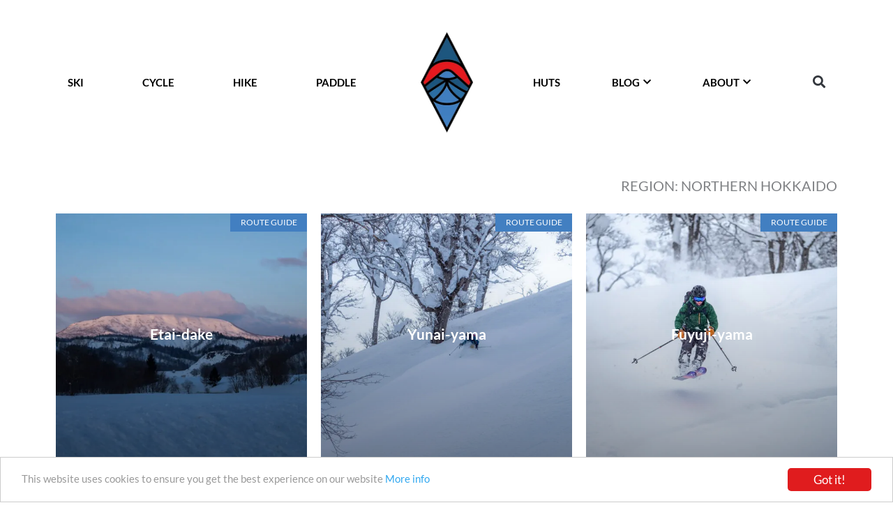

--- FILE ---
content_type: text/html; charset=UTF-8
request_url: https://hokkaidowilds.org/region/northern-hokkaido/page/2
body_size: 43379
content:
<!DOCTYPE html><html
lang=en-US><head>
	<link rel="preload" as="script" href="https://hokkaidowilds.org/wp-content/cache/minify/846b2.js?x30411">
	<link rel="preload" as="script" href="https://hokkaidowilds.org/wp-content/cache/minify/336a9.js?x30411">
	<link rel="preload" as="script" href="https://hokkaidowilds.org/wp-content/cache/minify/87054.js?x30411">
	<link rel="preload" as="script" href="https://hokkaidowilds.org/wp-content/cache/minify/31bfb.js?x30411">
	<link rel="preload" as="script" href="https://hokkaidowilds.org/wp-content/cache/minify/94808.js?x30411">
	<link rel="preload" as="script" href="https://hokkaidowilds.org/wp-content/cache/minify/6178e.js?x30411">
	<link rel="preload" as="script" href="https://hokkaidowilds.org/wp-content/cache/minify/03ef7.js?x30411">
	<link rel="preload" as="script" href="https://hokkaidowilds.org/wp-content/cache/minify/b6830.js?x30411">
	<link rel="preload" as="script" href="https://hokkaidowilds.org/wp-content/cache/minify/bea72.js?x30411">
	<link rel="preload" as="script" href="https://hokkaidowilds.org/wp-content/cache/minify/86aac.js?x30411">
	<link rel="preload" as="style" href="https://hokkaidowilds.org/wp-content/cache/minify/4f794.css?x30411">
	<link rel="preload" as="style" href="https://hokkaidowilds.org/wp-content/cache/minify/c5b9a.css?x30411">
	<link rel="preload" as="style" href="https://hokkaidowilds.org/wp-content/cache/minify/290be.css?x30411">
	<link rel="preload" as="style" href="https://hokkaidowilds.org/wp-content/cache/minify/f00e1.css?x30411">
	<link rel="preload" as="style" href="https://hokkaidowilds.org/wp-content/cache/minify/8093a.css?x30411">
<meta
charset="UTF-8"><meta
name="viewport" content="width=device-width, initial-scale=1"><link
rel=profile href=https://gmpg.org/xfn/11><title>Region: Northern Hokkaido | Page 2 | HokkaidoWilds.org</title><style>img:is([sizes="auto" i], [sizes^="auto," i]) { contain-intrinsic-size: 3000px 1500px }</style><meta
name="robots" content="noindex"><link
rel=prev href=https://hokkaidowilds.org/region/northern-hokkaido><link
rel=next href=https://hokkaidowilds.org/region/northern-hokkaido/page/3><meta
name="description" content="Backcountry ski tours in the northern parts of Hokkaido, Japan."><meta
property="og:type" content="website"><meta
property="og:locale" content="en_US"><meta
property="og:site_name" content="HokkaidoWilds.org"><meta
property="og:title" content="Region: Northern Hokkaido | Page 2 | HokkaidoWilds.org"><meta
property="og:description" content="Backcountry ski tours in the northern parts of Hokkaido, Japan."><meta
property="og:url" content="https://hokkaidowilds.org/region/northern-hokkaido/page/2"><meta
property="og:image" content="https://hokkaidowilds.org/wp-content/uploads/2018/10/fb-default-plus-ski-hokkaido-wilds.png"><meta
property="og:image:width" content="2400"><meta
property="og:image:height" content="1260"><meta
property="og:image:alt" content="The Hokkaido Wilds Landing Page"><meta
name="twitter:card" content="summary_large_image"><meta
name="twitter:site" content="@hokkaidowilds"><meta
name="twitter:title" content="Region: Northern Hokkaido | Page 2 | HokkaidoWilds.org"><meta
name="twitter:description" content="Backcountry ski tours in the northern parts of Hokkaido, Japan."><meta
name="twitter:image" content="https://hokkaidowilds.org/wp-content/uploads/2018/10/fb-default-plus-ski-hokkaido-wilds.png"><meta
name="twitter:image:alt" content="The Hokkaido Wilds Landing Page"><meta
name="google-site-verification" content="raELcLjMomuv-CC0xaA2j2Hozc5Io1ieKzrXujo71KA"><meta
name="msvalidate.01" content="91A4B196E021B45334D379538DBFCB6A"><meta
name="yandex-verification" content="77fe28a22a7c8f20"> <script type=application/ld+json>{"@context":"https://schema.org","@graph":[{"@type":"WebSite","@id":"https://hokkaidowilds.org/#/schema/WebSite","url":"https://hokkaidowilds.org/","name":"HokkaidoWilds.org","description":"Ski touring, cycle touring, paddling, and hiking in Hokkaido, Japan.","inLanguage":"en-US","potentialAction":{"@type":"SearchAction","target":{"@type":"EntryPoint","urlTemplate":"https://hokkaidowilds.org/search/{search_term_string}"},"query-input":"required name=search_term_string"},"publisher":{"@type":"Organization","@id":"https://hokkaidowilds.org/#/schema/Organization","name":"HokkaidoWilds.org","url":"https://hokkaidowilds.org/","sameAs":["https://facebook.com/hokkaidowilds","https://twitter.com/hokkaidowilds","https://instagram.com/hokkaidowilds"],"logo":{"@type":"ImageObject","url":"https://hokkaidowilds.org/wp-content/uploads/2018/07/cropped-logo-retina-400.png","contentUrl":"https://hokkaidowilds.org/wp-content/uploads/2018/07/cropped-logo-retina-400.png","width":157,"height":400,"contentSize":"6703"}}},{"@type":"CollectionPage","@id":"https://hokkaidowilds.org/region/northern-hokkaido/page/2","url":"https://hokkaidowilds.org/region/northern-hokkaido/page/2","name":"Region: Northern Hokkaido | Page 2 | HokkaidoWilds.org","description":"Backcountry ski tours in the northern parts of Hokkaido, Japan.","inLanguage":"en-US","isPartOf":{"@id":"https://hokkaidowilds.org/#/schema/WebSite"},"breadcrumb":{"@type":"BreadcrumbList","@id":"https://hokkaidowilds.org/#/schema/BreadcrumbList","itemListElement":[{"@type":"ListItem","position":1,"item":"https://hokkaidowilds.org/","name":"HokkaidoWilds.org"},{"@type":"ListItem","position":2,"name":"Region: Northern Hokkaido"}]}}]}</script> <link
rel=dns-prefetch href=//fonts.googleapis.com><link
rel=alternate type=application/rss+xml title="HokkaidoWilds.org &raquo; Feed" href=https://hokkaidowilds.org/feed><link
rel=alternate type=application/rss+xml title="HokkaidoWilds.org &raquo; Comments Feed" href=https://hokkaidowilds.org/comments/feed><link
rel=alternate type=application/rss+xml title="HokkaidoWilds.org &raquo; Northern Hokkaido Region Feed" href=https://hokkaidowilds.org/region/northern-hokkaido/feed><link
rel=stylesheet href=https://hokkaidowilds.org/wp-content/cache/minify/4f794.css?x30411 media=all><style id=astra-theme-css-inline-css>/*<![CDATA[*/.ast-no-sidebar .entry-content .alignfull {margin-left: calc( -50vw + 50%);margin-right: calc( -50vw + 50%);max-width: 100vw;width: 100vw;}.ast-no-sidebar .entry-content .alignwide {margin-left: calc(-41vw + 50%);margin-right: calc(-41vw + 50%);max-width: unset;width: unset;}.ast-no-sidebar .entry-content .alignfull .alignfull,.ast-no-sidebar .entry-content .alignfull .alignwide,.ast-no-sidebar .entry-content .alignwide .alignfull,.ast-no-sidebar .entry-content .alignwide .alignwide,.ast-no-sidebar .entry-content .wp-block-column .alignfull,.ast-no-sidebar .entry-content .wp-block-column .alignwide{width: 100%;margin-left: auto;margin-right: auto;}.wp-block-gallery,.blocks-gallery-grid {margin: 0;}.wp-block-separator {max-width: 100px;}.wp-block-separator.is-style-wide,.wp-block-separator.is-style-dots {max-width: none;}.entry-content .has-2-columns .wp-block-column:first-child {padding-right: 10px;}.entry-content .has-2-columns .wp-block-column:last-child {padding-left: 10px;}@media (max-width: 782px) {.entry-content .wp-block-columns .wp-block-column {flex-basis: 100%;}.entry-content .has-2-columns .wp-block-column:first-child {padding-right: 0;}.entry-content .has-2-columns .wp-block-column:last-child {padding-left: 0;}}body .entry-content .wp-block-latest-posts {margin-left: 0;}body .entry-content .wp-block-latest-posts li {list-style: none;}.ast-no-sidebar .ast-container .entry-content .wp-block-latest-posts {margin-left: 0;}.ast-header-break-point .entry-content .alignwide {margin-left: auto;margin-right: auto;}.entry-content .blocks-gallery-item img {margin-bottom: auto;}.wp-block-pullquote {border-top: 4px solid #555d66;border-bottom: 4px solid #555d66;color: #40464d;}:root{--ast-post-nav-space:0;--ast-container-default-xlg-padding:6.67em;--ast-container-default-lg-padding:5.67em;--ast-container-default-slg-padding:4.34em;--ast-container-default-md-padding:3.34em;--ast-container-default-sm-padding:6.67em;--ast-container-default-xs-padding:2.4em;--ast-container-default-xxs-padding:1.4em;--ast-code-block-background:#EEEEEE;--ast-comment-inputs-background:#FAFAFA;--ast-normal-container-width:1200px;--ast-narrow-container-width:750px;--ast-blog-title-font-weight:normal;--ast-blog-meta-weight:inherit;--ast-global-color-primary:var(--ast-global-color-5);--ast-global-color-secondary:var(--ast-global-color-4);--ast-global-color-alternate-background:var(--ast-global-color-7);--ast-global-color-subtle-background:var(--ast-global-color-6);--ast-bg-style-guide:#F8FAFC;--ast-shadow-style-guide:0px 0px 4px 0 #00000057;--ast-global-dark-bg-style:#fff;--ast-global-dark-lfs:#fbfbfb;--ast-widget-bg-color:#fafafa;--ast-wc-container-head-bg-color:#fbfbfb;--ast-title-layout-bg:#eeeeee;--ast-search-border-color:#e7e7e7;--ast-lifter-hover-bg:#e6e6e6;--ast-gallery-block-color:#000;--srfm-color-input-label:var(--ast-global-color-2);}html{font-size:93.75%;}a,.page-title{color:#427fc1;}a:hover,a:focus{color:#e01c1e;}body,button,input,select,textarea,.ast-button,.ast-custom-button{font-family:'Lato',sans-serif;font-weight:400;font-size:15px;font-size:1rem;line-height:var(--ast-body-line-height,1.65em);}blockquote{color:#000000;}p,.entry-content p{margin-bottom:0.5em;}.ast-site-identity .site-title a{color:var(--ast-global-color-2);}.site-title{font-size:35px;font-size:2.3333333333333rem;display:block;}.site-header .site-description{font-size:15px;font-size:1rem;display:none;}.entry-title{font-size:30px;font-size:2rem;}.archive .ast-article-post .ast-article-inner,.blog .ast-article-post .ast-article-inner,.archive .ast-article-post .ast-article-inner:hover,.blog .ast-article-post .ast-article-inner:hover{overflow:hidden;}h1,.entry-content :where(h1),.entry-content :where(h1) a{font-size:48px;font-size:3.2rem;line-height:1.4em;}h2,.entry-content :where(h2),.entry-content :where(h2) a{font-size:42px;font-size:2.8rem;line-height:1.3em;}h3,.entry-content :where(h3),.entry-content :where(h3) a{font-size:30px;font-size:2rem;line-height:1.3em;}h4,.entry-content :where(h4),.entry-content :where(h4) a{font-size:24px;font-size:1.6rem;line-height:1.2em;}h5,.entry-content :where(h5),.entry-content :where(h5) a{font-size:20px;font-size:1.3333333333333rem;line-height:1.2em;}h6,.entry-content :where(h6),.entry-content :where(h6) a{font-size:16px;font-size:1.0666666666667rem;line-height:1.25em;}::selection{background-color:var(--ast-global-color-0);color:#ffffff;}body,h1,h2,h3,h4,h5,h6,.entry-title a,.entry-content :where(h1,h2,h3,h4,h5,h6),.entry-content :where(h1,h2,h3,h4,h5,h6) a{color:#0a0101;}.tagcloud a:hover,.tagcloud a:focus,.tagcloud a.current-item{color:#ffffff;border-color:#427fc1;background-color:#427fc1;}input:focus,input[type="text"]:focus,input[type="email"]:focus,input[type="url"]:focus,input[type="password"]:focus,input[type="reset"]:focus,input[type="search"]:focus,textarea:focus{border-color:#427fc1;}input[type="radio"]:checked,input[type=reset],input[type="checkbox"]:checked,input[type="checkbox"]:hover:checked,input[type="checkbox"]:focus:checked,input[type=range]::-webkit-slider-thumb{border-color:#427fc1;background-color:#427fc1;box-shadow:none;}.site-footer a:hover + .post-count,.site-footer a:focus + .post-count{background:#427fc1;border-color:#427fc1;}.single .nav-links .nav-previous,.single .nav-links .nav-next{color:#427fc1;}.entry-meta,.entry-meta *{line-height:1.45;color:#427fc1;}.entry-meta a:not(.ast-button):hover,.entry-meta a:not(.ast-button):hover *,.entry-meta a:not(.ast-button):focus,.entry-meta a:not(.ast-button):focus *,.page-links > .page-link,.page-links .page-link:hover,.post-navigation a:hover{color:#e01c1e;}#cat option,.secondary .calendar_wrap thead a,.secondary .calendar_wrap thead a:visited{color:#427fc1;}.secondary .calendar_wrap #today,.ast-progress-val span{background:#427fc1;}.secondary a:hover + .post-count,.secondary a:focus + .post-count{background:#427fc1;border-color:#427fc1;}.calendar_wrap #today > a{color:#ffffff;}.page-links .page-link,.single .post-navigation a{color:#427fc1;}.ast-search-menu-icon .search-form button.search-submit{padding:0 4px;}.ast-search-menu-icon form.search-form{padding-right:0;}.ast-header-search .ast-search-menu-icon.ast-dropdown-active .search-form,.ast-header-search .ast-search-menu-icon.ast-dropdown-active .search-field:focus{transition:all 0.2s;}.search-form input.search-field:focus{outline:none;}.widget-title,.widget .wp-block-heading{font-size:21px;font-size:1.4rem;color:#0a0101;}.single .ast-author-details .author-title{color:#e01c1e;}.ast-search-menu-icon.slide-search a:focus-visible:focus-visible,.astra-search-icon:focus-visible,#close:focus-visible,a:focus-visible,.ast-menu-toggle:focus-visible,.site .skip-link:focus-visible,.wp-block-loginout input:focus-visible,.wp-block-search.wp-block-search__button-inside .wp-block-search__inside-wrapper,.ast-header-navigation-arrow:focus-visible,.ast-orders-table__row .ast-orders-table__cell:focus-visible,a#ast-apply-coupon:focus-visible,#ast-apply-coupon:focus-visible,#close:focus-visible,.button.search-submit:focus-visible,#search_submit:focus,.normal-search:focus-visible,.ast-header-account-wrap:focus-visible,.astra-cart-drawer-close:focus,.ast-single-variation:focus,.ast-button:focus{outline-style:dotted;outline-color:inherit;outline-width:thin;}input:focus,input[type="text"]:focus,input[type="email"]:focus,input[type="url"]:focus,input[type="password"]:focus,input[type="reset"]:focus,input[type="search"]:focus,input[type="number"]:focus,textarea:focus,.wp-block-search__input:focus,[data-section="section-header-mobile-trigger"] .ast-button-wrap .ast-mobile-menu-trigger-minimal:focus,.ast-mobile-popup-drawer.active .menu-toggle-close:focus,#ast-scroll-top:focus,#coupon_code:focus,#ast-coupon-code:focus{border-style:dotted;border-color:inherit;border-width:thin;}input{outline:none;}.main-header-menu .menu-link,.ast-header-custom-item a{color:#0a0101;}.main-header-menu .menu-item:hover > .menu-link,.main-header-menu .menu-item:hover > .ast-menu-toggle,.main-header-menu .ast-masthead-custom-menu-items a:hover,.main-header-menu .menu-item.focus > .menu-link,.main-header-menu .menu-item.focus > .ast-menu-toggle,.main-header-menu .current-menu-item > .menu-link,.main-header-menu .current-menu-ancestor > .menu-link,.main-header-menu .current-menu-item > .ast-menu-toggle,.main-header-menu .current-menu-ancestor > .ast-menu-toggle{color:#427fc1;}.header-main-layout-3 .ast-main-header-bar-alignment{margin-right:auto;}.header-main-layout-2 .site-header-section-left .ast-site-identity{text-align:left;}.site-logo-img img{ transition:all 0.2s linear;}body .ast-oembed-container *{position:absolute;top:0;width:100%;height:100%;left:0;}body .wp-block-embed-pocket-casts .ast-oembed-container *{position:unset;}.ast-header-break-point .ast-mobile-menu-buttons-minimal.menu-toggle{background:transparent;color:var(--ast-global-color-0);}.ast-header-break-point .ast-mobile-menu-buttons-outline.menu-toggle{background:transparent;border:1px solid var(--ast-global-color-0);color:var(--ast-global-color-0);}.ast-header-break-point .ast-mobile-menu-buttons-fill.menu-toggle{background:var(--ast-global-color-0);}.ast-single-post-featured-section + article {margin-top: 2em;}.site-content .ast-single-post-featured-section img {width: 100%;overflow: hidden;object-fit: cover;}.ast-separate-container .site-content .ast-single-post-featured-section + article {margin-top: -80px;z-index: 9;position: relative;border-radius: 4px;}@media (min-width: 769px) {.ast-no-sidebar .site-content .ast-article-image-container--wide {margin-left: -120px;margin-right: -120px;max-width: unset;width: unset;}.ast-left-sidebar .site-content .ast-article-image-container--wide,.ast-right-sidebar .site-content .ast-article-image-container--wide {margin-left: -10px;margin-right: -10px;}.site-content .ast-article-image-container--full {margin-left: calc( -50vw + 50%);margin-right: calc( -50vw + 50%);max-width: 100vw;width: 100vw;}.ast-left-sidebar .site-content .ast-article-image-container--full,.ast-right-sidebar .site-content .ast-article-image-container--full {margin-left: -10px;margin-right: -10px;max-width: inherit;width: auto;}}.site > .ast-single-related-posts-container {margin-top: 0;}@media (min-width: 769px) {.ast-desktop .ast-container--narrow {max-width: var(--ast-narrow-container-width);margin: 0 auto;}}.ast-page-builder-template .hentry {margin: 0;}.ast-page-builder-template .site-content > .ast-container {max-width: 100%;padding: 0;}.ast-page-builder-template .site .site-content #primary {padding: 0;margin: 0;}.ast-page-builder-template .no-results {text-align: center;margin: 4em auto;}.ast-page-builder-template .ast-pagination {padding: 2em;}.ast-page-builder-template .entry-header.ast-no-title.ast-no-thumbnail {margin-top: 0;}.ast-page-builder-template .entry-header.ast-header-without-markup {margin-top: 0;margin-bottom: 0;}.ast-page-builder-template .entry-header.ast-no-title.ast-no-meta {margin-bottom: 0;}.ast-page-builder-template.single .post-navigation {padding-bottom: 2em;}.ast-page-builder-template.single-post .site-content > .ast-container {max-width: 100%;}.ast-page-builder-template .entry-header {margin-top: 4em;margin-left: auto;margin-right: auto;padding-left: 20px;padding-right: 20px;}.single.ast-page-builder-template .entry-header {padding-left: 20px;padding-right: 20px;}.ast-page-builder-template .ast-archive-description {margin: 4em auto 0;padding-left: 20px;padding-right: 20px;}.ast-page-builder-template.ast-no-sidebar .entry-content .alignwide {margin-left: 0;margin-right: 0;}.footer-adv .footer-adv-overlay{border-top-style:solid;border-top-color:#7a7a7a;}.wp-block-buttons.aligncenter{justify-content:center;}@media (max-width:782px){.entry-content .wp-block-columns .wp-block-column{margin-left:0px;}}.wp-block-image.aligncenter{margin-left:auto;margin-right:auto;}.wp-block-table.aligncenter{margin-left:auto;margin-right:auto;}.wp-block-buttons .wp-block-button.is-style-outline .wp-block-button__link.wp-element-button,.ast-outline-button,.wp-block-uagb-buttons-child .uagb-buttons-repeater.ast-outline-button{border-top-width:2px;border-right-width:2px;border-bottom-width:2px;border-left-width:2px;font-family:inherit;font-weight:inherit;line-height:1em;}.wp-block-button .wp-block-button__link.wp-element-button.is-style-outline:not(.has-background),.wp-block-button.is-style-outline>.wp-block-button__link.wp-element-button:not(.has-background),.ast-outline-button{background-color:transparent;}.entry-content[data-ast-blocks-layout] > figure{margin-bottom:1em;}.elementor-widget-container .elementor-loop-container .e-loop-item[data-elementor-type="loop-item"]{width:100%;}@media (max-width:768px){.ast-left-sidebar #content > .ast-container{display:flex;flex-direction:column-reverse;width:100%;}.ast-separate-container .ast-article-post,.ast-separate-container .ast-article-single{padding:1.5em 2.14em;}.ast-author-box img.avatar{margin:20px 0 0 0;}}@media (min-width:769px){.ast-separate-container.ast-right-sidebar #primary,.ast-separate-container.ast-left-sidebar #primary{border:0;}.search-no-results.ast-separate-container #primary{margin-bottom:4em;}}.menu-toggle,button,.ast-button,.ast-custom-button,.button,input#submit,input[type="button"],input[type="submit"],input[type="reset"]{color:#ffffff;border-color:var(--ast-global-color-0);background-color:var(--ast-global-color-0);padding-top:10px;padding-right:40px;padding-bottom:10px;padding-left:40px;font-family:inherit;font-weight:inherit;}button:focus,.menu-toggle:hover,button:hover,.ast-button:hover,.ast-custom-button:hover .button:hover,.ast-custom-button:hover,input[type=reset]:hover,input[type=reset]:focus,input#submit:hover,input#submit:focus,input[type="button"]:hover,input[type="button"]:focus,input[type="submit"]:hover,input[type="submit"]:focus{color:#ffffff;background-color:#e01c1e;border-color:#e01c1e;}@media (max-width:768px){.ast-mobile-header-stack .main-header-bar .ast-search-menu-icon{display:inline-block;}.ast-header-break-point.ast-header-custom-item-outside .ast-mobile-header-stack .main-header-bar .ast-search-icon{margin:0;}.ast-comment-avatar-wrap img{max-width:2.5em;}.ast-comment-meta{padding:0 1.8888em 1.3333em;}.ast-separate-container .ast-comment-list li.depth-1{padding:1.5em 2.14em;}.ast-separate-container .comment-respond{padding:2em 2.14em;}}@media (min-width:544px){.ast-container{max-width:100%;}}@media (max-width:544px){.ast-separate-container .ast-article-post,.ast-separate-container .ast-article-single,.ast-separate-container .comments-title,.ast-separate-container .ast-archive-description{padding:1.5em 1em;}.ast-separate-container #content .ast-container{padding-left:0.54em;padding-right:0.54em;}.ast-separate-container .ast-comment-list .bypostauthor{padding:.5em;}.ast-search-menu-icon.ast-dropdown-active .search-field{width:170px;}.site-branding img,.site-header .site-logo-img .custom-logo-link img{max-width:100%;}} #ast-mobile-header .ast-site-header-cart-li a{pointer-events:none;}body,.ast-separate-container{background-color:#ffffff;}.ast-no-sidebar.ast-separate-container .entry-content .alignfull {margin-left: -6.67em;margin-right: -6.67em;width: auto;}@media (max-width: 1200px) {.ast-no-sidebar.ast-separate-container .entry-content .alignfull {margin-left: -2.4em;margin-right: -2.4em;}}@media (max-width: 768px) {.ast-no-sidebar.ast-separate-container .entry-content .alignfull {margin-left: -2.14em;margin-right: -2.14em;}}@media (max-width: 544px) {.ast-no-sidebar.ast-separate-container .entry-content .alignfull {margin-left: -1em;margin-right: -1em;}}.ast-no-sidebar.ast-separate-container .entry-content .alignwide {margin-left: -20px;margin-right: -20px;}.ast-no-sidebar.ast-separate-container .entry-content .wp-block-column .alignfull,.ast-no-sidebar.ast-separate-container .entry-content .wp-block-column .alignwide {margin-left: auto;margin-right: auto;width: 100%;}@media (max-width:768px){.site-title{display:block;}.site-header .site-description{display:none;}h1,.entry-content :where(h1),.entry-content :where(h1) a{font-size:30px;}h2,.entry-content :where(h2),.entry-content :where(h2) a{font-size:25px;}h3,.entry-content :where(h3),.entry-content :where(h3) a{font-size:20px;}}@media (max-width:544px){.site-title{display:block;}.site-header .site-description{display:none;}h1,.entry-content :where(h1),.entry-content :where(h1) a{font-size:30px;}h2,.entry-content :where(h2),.entry-content :where(h2) a{font-size:25px;}h3,.entry-content :where(h3),.entry-content :where(h3) a{font-size:20px;}}@media (max-width:768px){html{font-size:85.5%;}}@media (max-width:544px){html{font-size:85.5%;}}@media (min-width:769px){.ast-container{max-width:1240px;}}@font-face {font-family: "Astra";src: url(https://hokkaidowilds.org/wp-content/themes/astra/assets/fonts/astra.woff) format("woff"),url(https://hokkaidowilds.org/wp-content/themes/astra/assets/fonts/astra.ttf) format("truetype"),url(https://hokkaidowilds.org/wp-content/themes/astra/assets/fonts/astra.svg#astra) format("svg");font-weight: normal;font-style: normal;font-display: fallback;}@media (max-width:921px) {.main-header-bar .main-header-bar-navigation{display:none;}}.ast-blog-layout-classic-grid .ast-article-inner{box-shadow:0px 6px 15px -2px rgba(16,24,40,0.05);}.ast-separate-container .ast-blog-layout-classic-grid .ast-article-inner,.ast-plain-container .ast-blog-layout-classic-grid .ast-article-inner{height:100%;}.ast-blog-layout-6-grid .ast-blog-featured-section:before { content: ""; }.cat-links.badge a,.tags-links.badge a {padding: 4px 8px;border-radius: 3px;font-weight: 400;}.cat-links.underline a,.tags-links.underline a{text-decoration: underline;}.ast-desktop .main-header-menu.submenu-with-border .sub-menu,.ast-desktop .main-header-menu.submenu-with-border .astra-full-megamenu-wrapper{border-color:#eaeaea;}.ast-desktop .main-header-menu.submenu-with-border .sub-menu{border-top-width:1px;border-right-width:1px;border-left-width:1px;border-bottom-width:1px;border-style:solid;}.ast-desktop .main-header-menu.submenu-with-border .sub-menu .sub-menu{top:-1px;}.ast-desktop .main-header-menu.submenu-with-border .sub-menu .menu-link,.ast-desktop .main-header-menu.submenu-with-border .children .menu-link{border-bottom-width:1px;border-style:solid;border-color:#eaeaea;}@media (min-width:769px){.main-header-menu .sub-menu .menu-item.ast-left-align-sub-menu:hover > .sub-menu,.main-header-menu .sub-menu .menu-item.ast-left-align-sub-menu.focus > .sub-menu{margin-left:-2px;}}.ast-small-footer{border-top-style:solid;border-top-width:1px;border-top-color:#7a7a7a;}.ast-small-footer-wrap{text-align:center;}.site .comments-area{padding-bottom:3em;}.ast-header-break-point.ast-header-custom-item-inside .main-header-bar .main-header-bar-navigation .ast-search-icon {display: none;}.ast-header-break-point.ast-header-custom-item-inside .main-header-bar .ast-search-menu-icon .search-form {padding: 0;display: block;overflow: hidden;}.ast-header-break-point .ast-header-custom-item .widget:last-child {margin-bottom: 1em;}.ast-header-custom-item .widget {margin: 0.5em;display: inline-block;vertical-align: middle;}.ast-header-custom-item .widget p {margin-bottom: 0;}.ast-header-custom-item .widget li {width: auto;}.ast-header-custom-item-inside .button-custom-menu-item .menu-link {display: none;}.ast-header-custom-item-inside.ast-header-break-point .button-custom-menu-item .ast-custom-button-link {display: none;}.ast-header-custom-item-inside.ast-header-break-point .button-custom-menu-item .menu-link {display: block;}.ast-header-break-point.ast-header-custom-item-outside .main-header-bar .ast-search-icon {margin-right: 1em;}.ast-header-break-point.ast-header-custom-item-inside .main-header-bar .ast-search-menu-icon .search-field,.ast-header-break-point.ast-header-custom-item-inside .main-header-bar .ast-search-menu-icon.ast-inline-search .search-field {width: 100%;padding-right: 5.5em;}.ast-header-break-point.ast-header-custom-item-inside .main-header-bar .ast-search-menu-icon .search-submit {display: block;position: absolute;height: 100%;top: 0;right: 0;padding: 0 1em;border-radius: 0;}.ast-header-break-point .ast-header-custom-item .ast-masthead-custom-menu-items {padding-left: 20px;padding-right: 20px;margin-bottom: 1em;margin-top: 1em;}.ast-header-custom-item-inside.ast-header-break-point .button-custom-menu-item {padding-left: 0;padding-right: 0;margin-top: 0;margin-bottom: 0;}.astra-icon-down_arrow::after {content: "\e900";font-family: Astra;}.astra-icon-close::after {content: "\e5cd";font-family: Astra;}.astra-icon-drag_handle::after {content: "\e25d";font-family: Astra;}.astra-icon-format_align_justify::after {content: "\e235";font-family: Astra;}.astra-icon-menu::after {content: "\e5d2";font-family: Astra;}.astra-icon-reorder::after {content: "\e8fe";font-family: Astra;}.astra-icon-search::after {content: "\e8b6";font-family: Astra;}.astra-icon-zoom_in::after {content: "\e56b";font-family: Astra;}.astra-icon-check-circle::after {content: "\e901";font-family: Astra;}.astra-icon-shopping-cart::after {content: "\f07a";font-family: Astra;}.astra-icon-shopping-bag::after {content: "\f290";font-family: Astra;}.astra-icon-shopping-basket::after {content: "\f291";font-family: Astra;}.astra-icon-circle-o::after {content: "\e903";font-family: Astra;}.astra-icon-certificate::after {content: "\e902";font-family: Astra;}blockquote {padding: 1.2em;}:root .has-ast-global-color-0-color{color:var(--ast-global-color-0);}:root .has-ast-global-color-0-background-color{background-color:var(--ast-global-color-0);}:root .wp-block-button .has-ast-global-color-0-color{color:var(--ast-global-color-0);}:root .wp-block-button .has-ast-global-color-0-background-color{background-color:var(--ast-global-color-0);}:root .has-ast-global-color-1-color{color:var(--ast-global-color-1);}:root .has-ast-global-color-1-background-color{background-color:var(--ast-global-color-1);}:root .wp-block-button .has-ast-global-color-1-color{color:var(--ast-global-color-1);}:root .wp-block-button .has-ast-global-color-1-background-color{background-color:var(--ast-global-color-1);}:root .has-ast-global-color-2-color{color:var(--ast-global-color-2);}:root .has-ast-global-color-2-background-color{background-color:var(--ast-global-color-2);}:root .wp-block-button .has-ast-global-color-2-color{color:var(--ast-global-color-2);}:root .wp-block-button .has-ast-global-color-2-background-color{background-color:var(--ast-global-color-2);}:root .has-ast-global-color-3-color{color:var(--ast-global-color-3);}:root .has-ast-global-color-3-background-color{background-color:var(--ast-global-color-3);}:root .wp-block-button .has-ast-global-color-3-color{color:var(--ast-global-color-3);}:root .wp-block-button .has-ast-global-color-3-background-color{background-color:var(--ast-global-color-3);}:root .has-ast-global-color-4-color{color:var(--ast-global-color-4);}:root .has-ast-global-color-4-background-color{background-color:var(--ast-global-color-4);}:root .wp-block-button .has-ast-global-color-4-color{color:var(--ast-global-color-4);}:root .wp-block-button .has-ast-global-color-4-background-color{background-color:var(--ast-global-color-4);}:root .has-ast-global-color-5-color{color:var(--ast-global-color-5);}:root .has-ast-global-color-5-background-color{background-color:var(--ast-global-color-5);}:root .wp-block-button .has-ast-global-color-5-color{color:var(--ast-global-color-5);}:root .wp-block-button .has-ast-global-color-5-background-color{background-color:var(--ast-global-color-5);}:root .has-ast-global-color-6-color{color:var(--ast-global-color-6);}:root .has-ast-global-color-6-background-color{background-color:var(--ast-global-color-6);}:root .wp-block-button .has-ast-global-color-6-color{color:var(--ast-global-color-6);}:root .wp-block-button .has-ast-global-color-6-background-color{background-color:var(--ast-global-color-6);}:root .has-ast-global-color-7-color{color:var(--ast-global-color-7);}:root .has-ast-global-color-7-background-color{background-color:var(--ast-global-color-7);}:root .wp-block-button .has-ast-global-color-7-color{color:var(--ast-global-color-7);}:root .wp-block-button .has-ast-global-color-7-background-color{background-color:var(--ast-global-color-7);}:root .has-ast-global-color-8-color{color:var(--ast-global-color-8);}:root .has-ast-global-color-8-background-color{background-color:var(--ast-global-color-8);}:root .wp-block-button .has-ast-global-color-8-color{color:var(--ast-global-color-8);}:root .wp-block-button .has-ast-global-color-8-background-color{background-color:var(--ast-global-color-8);}:root{--ast-global-color-0:#0170B9;--ast-global-color-1:#3a3a3a;--ast-global-color-2:#3a3a3a;--ast-global-color-3:#4B4F58;--ast-global-color-4:#F5F5F5;--ast-global-color-5:#FFFFFF;--ast-global-color-6:#E5E5E5;--ast-global-color-7:#424242;--ast-global-color-8:#000000;}:root {--ast-border-color : #dddddd;}.ast-archive-entry-banner {-js-display: flex;display: flex;flex-direction: column;justify-content: center;text-align: center;position: relative;background: var(--ast-title-layout-bg);}.ast-archive-entry-banner[data-banner-width-type="custom"] {margin: 0 auto;width: 100%;}.ast-archive-entry-banner[data-banner-layout="layout-1"] {background: inherit;padding: 20px 0;text-align: left;}body.archive .ast-archive-description{max-width:1200px;width:100%;text-align:left;padding-top:3em;padding-right:3em;padding-bottom:3em;padding-left:3em;}body.archive .ast-archive-description .ast-archive-title,body.archive .ast-archive-description .ast-archive-title *{font-size:40px;font-size:2.6666666666667rem;}body.archive .ast-archive-description > *:not(:last-child){margin-bottom:10px;}@media (max-width:768px){body.archive .ast-archive-description{text-align:left;}}@media (max-width:544px){body.archive .ast-archive-description{text-align:left;}}.ast-breadcrumbs .trail-browse,.ast-breadcrumbs .trail-items,.ast-breadcrumbs .trail-items li{display:inline-block;margin:0;padding:0;border:none;background:inherit;text-indent:0;text-decoration:none;}.ast-breadcrumbs .trail-browse{font-size:inherit;font-style:inherit;font-weight:inherit;color:inherit;}.ast-breadcrumbs .trail-items{list-style:none;}.trail-items li::after{padding:0 0.3em;content:"\00bb";}.trail-items li:last-of-type::after{display:none;}h1,h2,h3,h4,h5,h6,.entry-content :where(h1,h2,h3,h4,h5,h6){color:var(--ast-global-color-2);}.elementor-posts-container [CLASS*="ast-width-"]{width:100%;}.elementor-template-full-width .ast-container{display:block;}.elementor-screen-only,.screen-reader-text,.screen-reader-text span,.ui-helper-hidden-accessible{top:0 !important;}@media (max-width:544px){.elementor-element .elementor-wc-products .woocommerce[class*="columns-"] ul.products li.product{width:auto;margin:0;}.elementor-element .woocommerce .woocommerce-result-count{float:none;}}.ast-header-break-point .main-header-bar{border-bottom-width:1px;}@media (min-width:769px){.main-header-bar{border-bottom-width:1px;}}.ast-flex{-webkit-align-content:center;-ms-flex-line-pack:center;align-content:center;-webkit-box-align:center;-webkit-align-items:center;-moz-box-align:center;-ms-flex-align:center;align-items:center;}.main-header-bar{padding:1em 0;}.ast-site-identity{padding:0;}.header-main-layout-1 .ast-flex.main-header-container,.header-main-layout-3 .ast-flex.main-header-container{-webkit-align-content:center;-ms-flex-line-pack:center;align-content:center;-webkit-box-align:center;-webkit-align-items:center;-moz-box-align:center;-ms-flex-align:center;align-items:center;}.header-main-layout-1 .ast-flex.main-header-container,.header-main-layout-3 .ast-flex.main-header-container{-webkit-align-content:center;-ms-flex-line-pack:center;align-content:center;-webkit-box-align:center;-webkit-align-items:center;-moz-box-align:center;-ms-flex-align:center;align-items:center;}.main-header-menu .sub-menu .menu-item.menu-item-has-children > .menu-link:after{position:absolute;right:1em;top:50%;transform:translate(0,-50%) rotate(270deg);}.ast-header-break-point .main-header-bar .main-header-bar-navigation .page_item_has_children > .ast-menu-toggle::before,.ast-header-break-point .main-header-bar .main-header-bar-navigation .menu-item-has-children > .ast-menu-toggle::before,.ast-mobile-popup-drawer .main-header-bar-navigation .menu-item-has-children>.ast-menu-toggle::before,.ast-header-break-point .ast-mobile-header-wrap .main-header-bar-navigation .menu-item-has-children > .ast-menu-toggle::before{font-weight:bold;content:"\e900";font-family:Astra;text-decoration:inherit;display:inline-block;}.ast-header-break-point .main-navigation ul.sub-menu .menu-item .menu-link:before{content:"\e900";font-family:Astra;font-size:.65em;text-decoration:inherit;display:inline-block;transform:translate(0,-2px) rotateZ(270deg);margin-right:5px;}.widget_search .search-form:after{font-family:Astra;font-size:1.2em;font-weight:normal;content:"\e8b6";position:absolute;top:50%;right:15px;transform:translate(0,-50%);}.astra-search-icon::before{content:"\e8b6";font-family:Astra;font-style:normal;font-weight:normal;text-decoration:inherit;text-align:center;-webkit-font-smoothing:antialiased;-moz-osx-font-smoothing:grayscale;z-index:3;}.main-header-bar .main-header-bar-navigation .page_item_has_children > a:after,.main-header-bar .main-header-bar-navigation .menu-item-has-children > a:after,.menu-item-has-children .ast-header-navigation-arrow:after{content:"\e900";display:inline-block;font-family:Astra;font-size:.6rem;font-weight:bold;text-rendering:auto;-webkit-font-smoothing:antialiased;-moz-osx-font-smoothing:grayscale;margin-left:10px;line-height:normal;}.menu-item-has-children .sub-menu .ast-header-navigation-arrow:after{margin-left:0;}.ast-mobile-popup-drawer .main-header-bar-navigation .ast-submenu-expanded>.ast-menu-toggle::before{transform:rotateX(180deg);}.ast-header-break-point .main-header-bar-navigation .menu-item-has-children > .menu-link:after{display:none;}@media (min-width:769px){.ast-builder-menu .main-navigation > ul > li:last-child a{margin-right:0;}}.ast-separate-container .ast-article-inner{background-color:transparent;background-image:none;}.ast-separate-container .ast-article-post{background-color:var(--ast-global-color-5);}@media (max-width:768px){.ast-separate-container .ast-article-post{background-color:var(--ast-global-color-5);}}@media (max-width:544px){.ast-separate-container .ast-article-post{background-color:var(--ast-global-color-5);}}.ast-separate-container .ast-article-single:not(.ast-related-post),.ast-separate-container .error-404,.ast-separate-container .no-results,.single.ast-separate-container.ast-author-meta,.ast-separate-container .related-posts-title-wrapper,.ast-separate-container .comments-count-wrapper,.ast-box-layout.ast-plain-container .site-content,.ast-padded-layout.ast-plain-container .site-content,.ast-separate-container .ast-archive-description,.ast-separate-container .comments-area .comment-respond,.ast-separate-container .comments-area .ast-comment-list li,.ast-separate-container .comments-area .comments-title{background-color:var(--ast-global-color-5);}@media (max-width:768px){.ast-separate-container .ast-article-single:not(.ast-related-post),.ast-separate-container .error-404,.ast-separate-container .no-results,.single.ast-separate-container.ast-author-meta,.ast-separate-container .related-posts-title-wrapper,.ast-separate-container .comments-count-wrapper,.ast-box-layout.ast-plain-container .site-content,.ast-padded-layout.ast-plain-container .site-content,.ast-separate-container .ast-archive-description{background-color:var(--ast-global-color-5);}}@media (max-width:544px){.ast-separate-container .ast-article-single:not(.ast-related-post),.ast-separate-container .error-404,.ast-separate-container .no-results,.single.ast-separate-container.ast-author-meta,.ast-separate-container .related-posts-title-wrapper,.ast-separate-container .comments-count-wrapper,.ast-box-layout.ast-plain-container .site-content,.ast-padded-layout.ast-plain-container .site-content,.ast-separate-container .ast-archive-description{background-color:var(--ast-global-color-5);}}.ast-separate-container.ast-two-container #secondary .widget{background-color:var(--ast-global-color-5);}@media (max-width:768px){.ast-separate-container.ast-two-container #secondary .widget{background-color:var(--ast-global-color-5);}}@media (max-width:544px){.ast-separate-container.ast-two-container #secondary .widget{background-color:var(--ast-global-color-5);}}:root{--e-global-color-astglobalcolor0:#0170B9;--e-global-color-astglobalcolor1:#3a3a3a;--e-global-color-astglobalcolor2:#3a3a3a;--e-global-color-astglobalcolor3:#4B4F58;--e-global-color-astglobalcolor4:#F5F5F5;--e-global-color-astglobalcolor5:#FFFFFF;--e-global-color-astglobalcolor6:#E5E5E5;--e-global-color-astglobalcolor7:#424242;--e-global-color-astglobalcolor8:#000000;}.comment-reply-title{font-size:24px;font-size:1.6rem;}.ast-comment-meta{line-height:1.666666667;color:#427fc1;font-size:12px;font-size:0.8rem;}.ast-comment-list #cancel-comment-reply-link{font-size:15px;font-size:1rem;}.comments-count-wrapper {padding: 2em 0;}.comments-count-wrapper .comments-title {font-weight: normal;word-wrap: break-word;}.ast-comment-list {margin: 0;word-wrap: break-word;padding-bottom: 0.5em;list-style: none;}.site-content article .comments-area {border-top: 1px solid var(--ast-single-post-border,var(--ast-border-color));}.ast-comment-list li {list-style: none;}.ast-comment-list li.depth-1 .ast-comment,.ast-comment-list li.depth-2 .ast-comment {border-bottom: 1px solid #eeeeee;}.ast-comment-list .comment-respond {padding: 1em 0;border-bottom: 1px solid #dddddd;}.ast-comment-list .comment-respond .comment-reply-title {margin-top: 0;padding-top: 0;}.ast-comment-list .comment-respond p {margin-bottom: .5em;}.ast-comment-list .ast-comment-edit-reply-wrap {-js-display: flex;display: flex;justify-content: flex-end;}.ast-comment-list .ast-edit-link {flex: 1;}.ast-comment-list .comment-awaiting-moderation {margin-bottom: 0;}.ast-comment {padding: 1em 0 ;}.ast-comment-avatar-wrap img {border-radius: 50%;}.ast-comment-content {clear: both;}.ast-comment-cite-wrap {text-align: left;}.ast-comment-cite-wrap cite {font-style: normal;}.comment-reply-title {padding-top: 1em;font-weight: normal;line-height: 1.65;}.ast-comment-meta {margin-bottom: 0.5em;}.comments-area {border-top: 1px solid #eeeeee;margin-top: 2em;}.comments-area .comment-form-comment {width: 100%;border: none;margin: 0;padding: 0;}.comments-area .comment-notes,.comments-area .comment-textarea,.comments-area .form-allowed-tags {margin-bottom: 1.5em;}.comments-area .form-submit {margin-bottom: 0;}.comments-area textarea#comment,.comments-area .ast-comment-formwrap input[type="text"] {width: 100%;border-radius: 0;vertical-align: middle;margin-bottom: 10px;}.comments-area .no-comments {margin-top: 0.5em;margin-bottom: 0.5em;}.comments-area p.logged-in-as {margin-bottom: 1em;}.ast-separate-container .comments-count-wrapper {background-color: #fff;padding: 2em 6.67em 0;}@media (max-width: 1200px) {.ast-separate-container .comments-count-wrapper {padding: 2em 3.34em;}}.ast-separate-container .comments-area {border-top: 0;}.ast-separate-container .ast-comment-list {padding-bottom: 0;}.ast-separate-container .ast-comment-list li {background-color: #fff;}.ast-separate-container .ast-comment-list li.depth-1 .children li {padding-bottom: 0;padding-top: 0;margin-bottom: 0;}.ast-separate-container .ast-comment-list li.depth-1 .ast-comment,.ast-separate-container .ast-comment-list li.depth-2 .ast-comment {border-bottom: 0;}.ast-separate-container .ast-comment-list .comment-respond {padding-top: 0;padding-bottom: 1em;background-color: transparent;}.ast-separate-container .ast-comment-list .pingback p {margin-bottom: 0;}.ast-separate-container .ast-comment-list .bypostauthor {padding: 2em;margin-bottom: 1em;}.ast-separate-container .ast-comment-list .bypostauthor li {background: transparent;margin-bottom: 0;padding: 0 0 0 2em;}.ast-separate-container .comment-reply-title {padding-top: 0;}.comment-content a {word-wrap: break-word;}.comment-form-legend {margin-bottom: unset;padding: 0 0.5em;}.ast-separate-container .ast-comment-list li.depth-1 {padding: 4em 6.67em;margin-bottom: 2em;}@media (max-width: 1200px) {.ast-separate-container .ast-comment-list li.depth-1 {padding: 3em 3.34em;}}.ast-separate-container .comment-respond {background-color: #fff;padding: 4em 6.67em;border-bottom: 0;}@media (max-width: 1200px) {.ast-separate-container .comment-respond {padding: 3em 2.34em;}}.ast-comment-list .children {margin-left: 2em;}@media (max-width: 992px) {.ast-comment-list .children {margin-left: 1em;}}.ast-comment-list #cancel-comment-reply-link {white-space: nowrap;font-size: 15px;font-size: 1rem;margin-left: 1em;}.ast-comment-avatar-wrap {float: left;clear: right;margin-right: 1.33333em;}.ast-comment-meta-wrap {float: left;clear: right;padding: 0 0 1.33333em;}.ast-comment-time .timendate,.ast-comment-time .reply {margin-right: 0.5em;}.comments-area #wp-comment-cookies-consent {margin-right: 10px;}.ast-page-builder-template .comments-area {padding-left: 20px;padding-right: 20px;margin-top: 0;margin-bottom: 2em;}.ast-separate-container .ast-comment-list .bypostauthor .bypostauthor {background: transparent;margin-bottom: 0;padding-right: 0;padding-bottom: 0;padding-top: 0;}@media (min-width:769px){.ast-separate-container .ast-comment-list li .comment-respond{padding-left:2.66666em;padding-right:2.66666em;}}@media (max-width:544px){.ast-separate-container .comments-count-wrapper{padding:1.5em 1em;}.ast-separate-container .ast-comment-list li.depth-1{padding:1.5em 1em;margin-bottom:1.5em;}.ast-separate-container .ast-comment-list .bypostauthor{padding:.5em;}.ast-separate-container .comment-respond{padding:1.5em 1em;}.ast-separate-container .ast-comment-list .bypostauthor li{padding:0 0 0 .5em;}.ast-comment-list .children{margin-left:0.66666em;}}@media (max-width:768px){.ast-comment-avatar-wrap img{max-width:2.5em;}.comments-area{margin-top:1.5em;}.ast-separate-container .comments-count-wrapper{padding:2em 2.14em;}.ast-separate-container .ast-comment-list li.depth-1{padding:1.5em 2.14em;}.ast-separate-container .comment-respond{padding:2em 2.14em;}}@media (max-width:768px){.ast-comment-avatar-wrap{margin-right:0.5em;}}.ast-pagination .next.page-numbers{display:inherit;float:none;}.ast-pagination a,.nav-links a{color:#427fc1;}.ast-pagination a:hover,.ast-pagination a:focus,.ast-pagination > span:hover:not(.dots),.ast-pagination > span.current{color:#e01c1e;}@media (max-width:544px){.ast-pagination .next:focus,.ast-pagination .prev:focus{width:100% !important;}}.ast-pagination .prev.page-numbers,.ast-pagination .next.page-numbers {padding: 0 1.5em;height: 2.33333em;line-height: calc(2.33333em - 3px);}.ast-pagination-default .ast-pagination .next.page-numbers {padding-right: 0;}.ast-pagination-default .ast-pagination .prev.page-numbers {padding-left: 0;}.ast-pagination-default .post-page-numbers.current .page-link,.ast-pagination-default .ast-pagination .page-numbers.current {border-radius: 2px;}.ast-pagination {display: inline-block;width: 100%;padding-top: 2em;text-align: center;}.ast-pagination .page-numbers {display: inline-block;width: 2.33333em;height: 2.33333em;font-size: 16px;font-size: 1.06666rem;line-height: calc(2.33333em - 3px);font-weight: 500;}.ast-pagination .nav-links {display: inline-block;width: 100%;}@media (max-width: 420px) {.ast-pagination .prev.page-numbers,.ast-pagination .next.page-numbers {width: 100%;text-align: center;margin: 0;}.ast-pagination-circle .ast-pagination .next.page-numbers,.ast-pagination-square .ast-pagination .next.page-numbers{margin-top: 10px;}.ast-pagination-circle .ast-pagination .prev.page-numbers,.ast-pagination-square .ast-pagination .prev.page-numbers{margin-bottom: 10px;}}.ast-pagination .prev,.ast-pagination .prev:visited,.ast-pagination .prev:focus,.ast-pagination .next,.ast-pagination .next:visited,.ast-pagination .next:focus {display: inline-block;width: auto;}.ast-pagination .prev svg,.ast-pagination .next svg{height: 16px;position: relative;top: 0.2em;}.ast-pagination .prev svg {margin-right: 0.3em;}.ast-pagination .next svg {margin-left: 0.3em;}.ast-page-builder-template .ast-pagination {padding: 2em;}.ast-pagination .prev.page-numbers.dots,.ast-pagination .prev.page-numbers.dots:hover,.ast-pagination .prev.page-numbers.dots:focus,.ast-pagination .prev.page-numbers:visited.dots,.ast-pagination .prev.page-numbers:visited.dots:hover,.ast-pagination .prev.page-numbers:visited.dots:focus,.ast-pagination .prev.page-numbers:focus.dots,.ast-pagination .prev.page-numbers:focus.dots:hover,.ast-pagination .prev.page-numbers:focus.dots:focus,.ast-pagination .next.page-numbers.dots,.ast-pagination .next.page-numbers.dots:hover,.ast-pagination .next.page-numbers.dots:focus,.ast-pagination .next.page-numbers:visited.dots,.ast-pagination .next.page-numbers:visited.dots:hover,.ast-pagination .next.page-numbers:visited.dots:focus,.ast-pagination .next.page-numbers:focus.dots,.ast-pagination .next.page-numbers:focus.dots:hover,.ast-pagination .next.page-numbers:focus.dots:focus {border: 2px solid #eaeaea;background: transparent;}.ast-pagination .prev.page-numbers.dots,.ast-pagination .prev.page-numbers:visited.dots,.ast-pagination .prev.page-numbers:focus.dots,.ast-pagination .next.page-numbers.dots,.ast-pagination .next.page-numbers:visited.dots,.ast-pagination .next.page-numbers:focus.dots {cursor: default;}.ast-pagination .prev.page-numbers {float: left;}.ast-pagination .next.page-numbers {float: right;}@media (max-width: 768px) {.ast-pagination .next.page-numbers .page-navigation {padding-right: 0;}}@media (min-width: 769px) {.ast-pagination .prev.page-numbers.next,.ast-pagination .prev.page-numbers:visited.next,.ast-pagination .prev.page-numbers:focus.next,.ast-pagination .next.page-numbers.next,.ast-pagination .next.page-numbers:visited.next,.ast-pagination .next.page-numbers:focus.next {margin-right: 0;}}/*]]>*/</style><link
rel=stylesheet id=astra-google-fonts-css href='https://fonts.googleapis.com/css?family=Lato%3A400&#038;display=fallback&#038;ver=4.11.13' media=all><style id=global-styles-inline-css>/*<![CDATA[*/:root{--wp--preset--aspect-ratio--square: 1;--wp--preset--aspect-ratio--4-3: 4/3;--wp--preset--aspect-ratio--3-4: 3/4;--wp--preset--aspect-ratio--3-2: 3/2;--wp--preset--aspect-ratio--2-3: 2/3;--wp--preset--aspect-ratio--16-9: 16/9;--wp--preset--aspect-ratio--9-16: 9/16;--wp--preset--color--black: #000000;--wp--preset--color--cyan-bluish-gray: #abb8c3;--wp--preset--color--white: #ffffff;--wp--preset--color--pale-pink: #f78da7;--wp--preset--color--vivid-red: #cf2e2e;--wp--preset--color--luminous-vivid-orange: #ff6900;--wp--preset--color--luminous-vivid-amber: #fcb900;--wp--preset--color--light-green-cyan: #7bdcb5;--wp--preset--color--vivid-green-cyan: #00d084;--wp--preset--color--pale-cyan-blue: #8ed1fc;--wp--preset--color--vivid-cyan-blue: #0693e3;--wp--preset--color--vivid-purple: #9b51e0;--wp--preset--color--ast-global-color-0: var(--ast-global-color-0);--wp--preset--color--ast-global-color-1: var(--ast-global-color-1);--wp--preset--color--ast-global-color-2: var(--ast-global-color-2);--wp--preset--color--ast-global-color-3: var(--ast-global-color-3);--wp--preset--color--ast-global-color-4: var(--ast-global-color-4);--wp--preset--color--ast-global-color-5: var(--ast-global-color-5);--wp--preset--color--ast-global-color-6: var(--ast-global-color-6);--wp--preset--color--ast-global-color-7: var(--ast-global-color-7);--wp--preset--color--ast-global-color-8: var(--ast-global-color-8);--wp--preset--gradient--vivid-cyan-blue-to-vivid-purple: linear-gradient(135deg,rgba(6,147,227,1) 0%,rgb(155,81,224) 100%);--wp--preset--gradient--light-green-cyan-to-vivid-green-cyan: linear-gradient(135deg,rgb(122,220,180) 0%,rgb(0,208,130) 100%);--wp--preset--gradient--luminous-vivid-amber-to-luminous-vivid-orange: linear-gradient(135deg,rgba(252,185,0,1) 0%,rgba(255,105,0,1) 100%);--wp--preset--gradient--luminous-vivid-orange-to-vivid-red: linear-gradient(135deg,rgba(255,105,0,1) 0%,rgb(207,46,46) 100%);--wp--preset--gradient--very-light-gray-to-cyan-bluish-gray: linear-gradient(135deg,rgb(238,238,238) 0%,rgb(169,184,195) 100%);--wp--preset--gradient--cool-to-warm-spectrum: linear-gradient(135deg,rgb(74,234,220) 0%,rgb(151,120,209) 20%,rgb(207,42,186) 40%,rgb(238,44,130) 60%,rgb(251,105,98) 80%,rgb(254,248,76) 100%);--wp--preset--gradient--blush-light-purple: linear-gradient(135deg,rgb(255,206,236) 0%,rgb(152,150,240) 100%);--wp--preset--gradient--blush-bordeaux: linear-gradient(135deg,rgb(254,205,165) 0%,rgb(254,45,45) 50%,rgb(107,0,62) 100%);--wp--preset--gradient--luminous-dusk: linear-gradient(135deg,rgb(255,203,112) 0%,rgb(199,81,192) 50%,rgb(65,88,208) 100%);--wp--preset--gradient--pale-ocean: linear-gradient(135deg,rgb(255,245,203) 0%,rgb(182,227,212) 50%,rgb(51,167,181) 100%);--wp--preset--gradient--electric-grass: linear-gradient(135deg,rgb(202,248,128) 0%,rgb(113,206,126) 100%);--wp--preset--gradient--midnight: linear-gradient(135deg,rgb(2,3,129) 0%,rgb(40,116,252) 100%);--wp--preset--font-size--small: 13px;--wp--preset--font-size--medium: 20px;--wp--preset--font-size--large: 36px;--wp--preset--font-size--x-large: 42px;--wp--preset--spacing--20: 0.44rem;--wp--preset--spacing--30: 0.67rem;--wp--preset--spacing--40: 1rem;--wp--preset--spacing--50: 1.5rem;--wp--preset--spacing--60: 2.25rem;--wp--preset--spacing--70: 3.38rem;--wp--preset--spacing--80: 5.06rem;--wp--preset--shadow--natural: 6px 6px 9px rgba(0, 0, 0, 0.2);--wp--preset--shadow--deep: 12px 12px 50px rgba(0, 0, 0, 0.4);--wp--preset--shadow--sharp: 6px 6px 0px rgba(0, 0, 0, 0.2);--wp--preset--shadow--outlined: 6px 6px 0px -3px rgba(255, 255, 255, 1), 6px 6px rgba(0, 0, 0, 1);--wp--preset--shadow--crisp: 6px 6px 0px rgba(0, 0, 0, 1);}:root { --wp--style--global--content-size: var(--wp--custom--ast-content-width-size);--wp--style--global--wide-size: var(--wp--custom--ast-wide-width-size); }:where(body) { margin: 0; }.wp-site-blocks > .alignleft { float: left; margin-right: 2em; }.wp-site-blocks > .alignright { float: right; margin-left: 2em; }.wp-site-blocks > .aligncenter { justify-content: center; margin-left: auto; margin-right: auto; }:where(.wp-site-blocks) > * { margin-block-start: 24px; margin-block-end: 0; }:where(.wp-site-blocks) > :first-child { margin-block-start: 0; }:where(.wp-site-blocks) > :last-child { margin-block-end: 0; }:root { --wp--style--block-gap: 24px; }:root :where(.is-layout-flow) > :first-child{margin-block-start: 0;}:root :where(.is-layout-flow) > :last-child{margin-block-end: 0;}:root :where(.is-layout-flow) > *{margin-block-start: 24px;margin-block-end: 0;}:root :where(.is-layout-constrained) > :first-child{margin-block-start: 0;}:root :where(.is-layout-constrained) > :last-child{margin-block-end: 0;}:root :where(.is-layout-constrained) > *{margin-block-start: 24px;margin-block-end: 0;}:root :where(.is-layout-flex){gap: 24px;}:root :where(.is-layout-grid){gap: 24px;}.is-layout-flow > .alignleft{float: left;margin-inline-start: 0;margin-inline-end: 2em;}.is-layout-flow > .alignright{float: right;margin-inline-start: 2em;margin-inline-end: 0;}.is-layout-flow > .aligncenter{margin-left: auto !important;margin-right: auto !important;}.is-layout-constrained > .alignleft{float: left;margin-inline-start: 0;margin-inline-end: 2em;}.is-layout-constrained > .alignright{float: right;margin-inline-start: 2em;margin-inline-end: 0;}.is-layout-constrained > .aligncenter{margin-left: auto !important;margin-right: auto !important;}.is-layout-constrained > :where(:not(.alignleft):not(.alignright):not(.alignfull)){max-width: var(--wp--style--global--content-size);margin-left: auto !important;margin-right: auto !important;}.is-layout-constrained > .alignwide{max-width: var(--wp--style--global--wide-size);}body .is-layout-flex{display: flex;}.is-layout-flex{flex-wrap: wrap;align-items: center;}.is-layout-flex > :is(*, div){margin: 0;}body .is-layout-grid{display: grid;}.is-layout-grid > :is(*, div){margin: 0;}body{padding-top: 0px;padding-right: 0px;padding-bottom: 0px;padding-left: 0px;}a:where(:not(.wp-element-button)){text-decoration: none;}:root :where(.wp-element-button, .wp-block-button__link){background-color: #32373c;border-width: 0;color: #fff;font-family: inherit;font-size: inherit;line-height: inherit;padding: calc(0.667em + 2px) calc(1.333em + 2px);text-decoration: none;}.has-black-color{color: var(--wp--preset--color--black) !important;}.has-cyan-bluish-gray-color{color: var(--wp--preset--color--cyan-bluish-gray) !important;}.has-white-color{color: var(--wp--preset--color--white) !important;}.has-pale-pink-color{color: var(--wp--preset--color--pale-pink) !important;}.has-vivid-red-color{color: var(--wp--preset--color--vivid-red) !important;}.has-luminous-vivid-orange-color{color: var(--wp--preset--color--luminous-vivid-orange) !important;}.has-luminous-vivid-amber-color{color: var(--wp--preset--color--luminous-vivid-amber) !important;}.has-light-green-cyan-color{color: var(--wp--preset--color--light-green-cyan) !important;}.has-vivid-green-cyan-color{color: var(--wp--preset--color--vivid-green-cyan) !important;}.has-pale-cyan-blue-color{color: var(--wp--preset--color--pale-cyan-blue) !important;}.has-vivid-cyan-blue-color{color: var(--wp--preset--color--vivid-cyan-blue) !important;}.has-vivid-purple-color{color: var(--wp--preset--color--vivid-purple) !important;}.has-ast-global-color-0-color{color: var(--wp--preset--color--ast-global-color-0) !important;}.has-ast-global-color-1-color{color: var(--wp--preset--color--ast-global-color-1) !important;}.has-ast-global-color-2-color{color: var(--wp--preset--color--ast-global-color-2) !important;}.has-ast-global-color-3-color{color: var(--wp--preset--color--ast-global-color-3) !important;}.has-ast-global-color-4-color{color: var(--wp--preset--color--ast-global-color-4) !important;}.has-ast-global-color-5-color{color: var(--wp--preset--color--ast-global-color-5) !important;}.has-ast-global-color-6-color{color: var(--wp--preset--color--ast-global-color-6) !important;}.has-ast-global-color-7-color{color: var(--wp--preset--color--ast-global-color-7) !important;}.has-ast-global-color-8-color{color: var(--wp--preset--color--ast-global-color-8) !important;}.has-black-background-color{background-color: var(--wp--preset--color--black) !important;}.has-cyan-bluish-gray-background-color{background-color: var(--wp--preset--color--cyan-bluish-gray) !important;}.has-white-background-color{background-color: var(--wp--preset--color--white) !important;}.has-pale-pink-background-color{background-color: var(--wp--preset--color--pale-pink) !important;}.has-vivid-red-background-color{background-color: var(--wp--preset--color--vivid-red) !important;}.has-luminous-vivid-orange-background-color{background-color: var(--wp--preset--color--luminous-vivid-orange) !important;}.has-luminous-vivid-amber-background-color{background-color: var(--wp--preset--color--luminous-vivid-amber) !important;}.has-light-green-cyan-background-color{background-color: var(--wp--preset--color--light-green-cyan) !important;}.has-vivid-green-cyan-background-color{background-color: var(--wp--preset--color--vivid-green-cyan) !important;}.has-pale-cyan-blue-background-color{background-color: var(--wp--preset--color--pale-cyan-blue) !important;}.has-vivid-cyan-blue-background-color{background-color: var(--wp--preset--color--vivid-cyan-blue) !important;}.has-vivid-purple-background-color{background-color: var(--wp--preset--color--vivid-purple) !important;}.has-ast-global-color-0-background-color{background-color: var(--wp--preset--color--ast-global-color-0) !important;}.has-ast-global-color-1-background-color{background-color: var(--wp--preset--color--ast-global-color-1) !important;}.has-ast-global-color-2-background-color{background-color: var(--wp--preset--color--ast-global-color-2) !important;}.has-ast-global-color-3-background-color{background-color: var(--wp--preset--color--ast-global-color-3) !important;}.has-ast-global-color-4-background-color{background-color: var(--wp--preset--color--ast-global-color-4) !important;}.has-ast-global-color-5-background-color{background-color: var(--wp--preset--color--ast-global-color-5) !important;}.has-ast-global-color-6-background-color{background-color: var(--wp--preset--color--ast-global-color-6) !important;}.has-ast-global-color-7-background-color{background-color: var(--wp--preset--color--ast-global-color-7) !important;}.has-ast-global-color-8-background-color{background-color: var(--wp--preset--color--ast-global-color-8) !important;}.has-black-border-color{border-color: var(--wp--preset--color--black) !important;}.has-cyan-bluish-gray-border-color{border-color: var(--wp--preset--color--cyan-bluish-gray) !important;}.has-white-border-color{border-color: var(--wp--preset--color--white) !important;}.has-pale-pink-border-color{border-color: var(--wp--preset--color--pale-pink) !important;}.has-vivid-red-border-color{border-color: var(--wp--preset--color--vivid-red) !important;}.has-luminous-vivid-orange-border-color{border-color: var(--wp--preset--color--luminous-vivid-orange) !important;}.has-luminous-vivid-amber-border-color{border-color: var(--wp--preset--color--luminous-vivid-amber) !important;}.has-light-green-cyan-border-color{border-color: var(--wp--preset--color--light-green-cyan) !important;}.has-vivid-green-cyan-border-color{border-color: var(--wp--preset--color--vivid-green-cyan) !important;}.has-pale-cyan-blue-border-color{border-color: var(--wp--preset--color--pale-cyan-blue) !important;}.has-vivid-cyan-blue-border-color{border-color: var(--wp--preset--color--vivid-cyan-blue) !important;}.has-vivid-purple-border-color{border-color: var(--wp--preset--color--vivid-purple) !important;}.has-ast-global-color-0-border-color{border-color: var(--wp--preset--color--ast-global-color-0) !important;}.has-ast-global-color-1-border-color{border-color: var(--wp--preset--color--ast-global-color-1) !important;}.has-ast-global-color-2-border-color{border-color: var(--wp--preset--color--ast-global-color-2) !important;}.has-ast-global-color-3-border-color{border-color: var(--wp--preset--color--ast-global-color-3) !important;}.has-ast-global-color-4-border-color{border-color: var(--wp--preset--color--ast-global-color-4) !important;}.has-ast-global-color-5-border-color{border-color: var(--wp--preset--color--ast-global-color-5) !important;}.has-ast-global-color-6-border-color{border-color: var(--wp--preset--color--ast-global-color-6) !important;}.has-ast-global-color-7-border-color{border-color: var(--wp--preset--color--ast-global-color-7) !important;}.has-ast-global-color-8-border-color{border-color: var(--wp--preset--color--ast-global-color-8) !important;}.has-vivid-cyan-blue-to-vivid-purple-gradient-background{background: var(--wp--preset--gradient--vivid-cyan-blue-to-vivid-purple) !important;}.has-light-green-cyan-to-vivid-green-cyan-gradient-background{background: var(--wp--preset--gradient--light-green-cyan-to-vivid-green-cyan) !important;}.has-luminous-vivid-amber-to-luminous-vivid-orange-gradient-background{background: var(--wp--preset--gradient--luminous-vivid-amber-to-luminous-vivid-orange) !important;}.has-luminous-vivid-orange-to-vivid-red-gradient-background{background: var(--wp--preset--gradient--luminous-vivid-orange-to-vivid-red) !important;}.has-very-light-gray-to-cyan-bluish-gray-gradient-background{background: var(--wp--preset--gradient--very-light-gray-to-cyan-bluish-gray) !important;}.has-cool-to-warm-spectrum-gradient-background{background: var(--wp--preset--gradient--cool-to-warm-spectrum) !important;}.has-blush-light-purple-gradient-background{background: var(--wp--preset--gradient--blush-light-purple) !important;}.has-blush-bordeaux-gradient-background{background: var(--wp--preset--gradient--blush-bordeaux) !important;}.has-luminous-dusk-gradient-background{background: var(--wp--preset--gradient--luminous-dusk) !important;}.has-pale-ocean-gradient-background{background: var(--wp--preset--gradient--pale-ocean) !important;}.has-electric-grass-gradient-background{background: var(--wp--preset--gradient--electric-grass) !important;}.has-midnight-gradient-background{background: var(--wp--preset--gradient--midnight) !important;}.has-small-font-size{font-size: var(--wp--preset--font-size--small) !important;}.has-medium-font-size{font-size: var(--wp--preset--font-size--medium) !important;}.has-large-font-size{font-size: var(--wp--preset--font-size--large) !important;}.has-x-large-font-size{font-size: var(--wp--preset--font-size--x-large) !important;}
:root :where(.wp-block-pullquote){font-size: 1.5em;line-height: 1.6;}/*]]>*/</style><link
rel=stylesheet href=https://hokkaidowilds.org/wp-content/cache/minify/c5b9a.css?x30411 media=all><style id=astra-addon-css-inline-css>@media (min-width:922px){.ast-hide-display-device-desktop{display:none;}[class^="astra-advanced-hook-"] .wp-block-query .wp-block-post-template .wp-block-post{width:100%;}}@media (min-width:545px) and (max-width:921px){.ast-hide-display-device-tablet{display:none;}}@media (max-width:544px){.ast-hide-display-device-mobile{display:none;}}.ast-header-search .ast-search-menu-icon .search-field{border-radius:2px;}.ast-header-search .ast-search-menu-icon .search-submit{border-radius:2px;}.ast-header-search .ast-search-menu-icon .search-form{border-top-width:1px;border-bottom-width:1px;border-left-width:1px;border-right-width:1px;border-color:#ddd;border-radius:2px;}.site-title,.site-title a{font-family:'Lato',sans-serif;line-height:1.23em;}#secondary .widget-title{font-family:'Lato',sans-serif;line-height:1.23em;}.blog .entry-title,.blog .entry-title a,.archive .entry-title,.archive .entry-title a,.search .entry-title,.search .entry-title a{font-family:'Lato',sans-serif;line-height:1.23em;}.ast-search-box.header-cover #close::before,.ast-search-box.full-screen #close::before{font-family:Astra;content:"\e5cd";display:inline-block;transition:transform .3s ease-in-out;}.site-header .ast-inline-search.ast-search-menu-icon .search-field {width: auto;}</style><link
rel=stylesheet href=https://hokkaidowilds.org/wp-content/cache/minify/290be.css?x30411 media=all> <script src="https://hokkaidowilds.org/wp-includes/js/jquery/jquery.min.js?x30411&amp;ver=3.7.1" id=jquery-core-js></script> <script id=jquery-core-js-after>(function(){if("undefined"!==typeof window)try{var b=new window.CustomEvent("test",{cancelable:!0});b.preventDefault();if(!0!==b.defaultPrevented)throw Error("Could not prevent default");}catch(e){b=function(b,a){a=a||{};a.bubbles=!!a.bubbles;a.cancelable=!!a.cancelable;var c=document.createEvent("CustomEvent");c.initCustomEvent(b,a.bubbles,a.cancelable,a.detail);var d=c.preventDefault;c.preventDefault=function(){d.call(this);try{Object.defineProperty(this,"defaultPrevented",{get:function(){return!0}})}catch(f){this.defaultPrevented=
!0}};return c},b.prototype=window.Event.prototype,window.CustomEvent=b}})();
(function ($) {
    $(function () {
		window.preloader_event_registered = true;
		$('#wptime-plugin-preloader').fadeOut(null, function(){
			$(this).remove();
		})
		if(window.CustomEvent){
            window.dispatchEvent(new CustomEvent("PreloaderDestroyed"));
        }
    })
})(jQuery);</script> <!--[if IE]> <script src="https://hokkaidowilds.org/wp-content/themes/astra/assets/js/minified/flexibility.min.js?x30411&amp;ver=4.11.13" id=astra-flexibility-js></script> <script id=astra-flexibility-js-after>flexibility(document.documentElement);</script> <![endif]--><link
rel=https://api.w.org/ href=https://hokkaidowilds.org/wp-json/ ><link
rel=alternate title=JSON type=application/json href=https://hokkaidowilds.org/wp-json/wp/v2/region/520><link
rel=EditURI type=application/rsd+xml title=RSD href=https://hokkaidowilds.org/xmlrpc.php?rsd>
 <script>window.cookieconsent_options = {"message":"This website uses cookies to ensure you get the best experience on our website","dismiss":"Got it!","learnMore":"More info","link":"https://hokkaidowilds.org/privacy-policy","theme":"light-bottom"};</script> <script src=//cdnjs.cloudflare.com/ajax/libs/cookieconsent2/1.0.10/cookieconsent.min.js?x30411></script>  <script async src="https://www.googletagmanager.com/gtag/js?id=UA-121443019-1"></script> <script>window.dataLayer = window.dataLayer || [];
  function gtag(){dataLayer.push(arguments);}
  gtag('js', new Date());

  gtag('config', 'UA-121443019-1');</script> <meta
name="generator" content="Elementor 3.31.3; settings: css_print_method-external, google_font-enabled, font_display-auto"><style>.e-con.e-parent:nth-of-type(n+4):not(.e-lazyloaded):not(.e-no-lazyload),
				.e-con.e-parent:nth-of-type(n+4):not(.e-lazyloaded):not(.e-no-lazyload) * {
					background-image: none !important;
				}
				@media screen and (max-height: 1024px) {
					.e-con.e-parent:nth-of-type(n+3):not(.e-lazyloaded):not(.e-no-lazyload),
					.e-con.e-parent:nth-of-type(n+3):not(.e-lazyloaded):not(.e-no-lazyload) * {
						background-image: none !important;
					}
				}
				@media screen and (max-height: 640px) {
					.e-con.e-parent:nth-of-type(n+2):not(.e-lazyloaded):not(.e-no-lazyload),
					.e-con.e-parent:nth-of-type(n+2):not(.e-lazyloaded):not(.e-no-lazyload) * {
						background-image: none !important;
					}
				}</style><link
rel=icon href=https://hokkaidowilds.org/wp-content/uploads/2018/10/cropped-logo-round-square-750sm1-32x32.png?x30411 sizes=32x32><link
rel=icon href=https://hokkaidowilds.org/wp-content/uploads/2018/10/cropped-logo-round-square-750sm1-192x192.png?x30411 sizes=192x192><link
rel=apple-touch-icon href=https://hokkaidowilds.org/wp-content/uploads/2018/10/cropped-logo-round-square-750sm1-180x180.png?x30411><meta
name="msapplication-TileImage" content="https://hokkaidowilds.org/wp-content/uploads/2018/10/cropped-logo-round-square-750sm1-270x270.png"><style id=wp-custom-css>/*<![CDATA[*/h3 {padding-bottom: 15px}

body a {color: #427FC1}

.black-link a {color: black}

/* SAR overview page styling */

.slider-facett {padding: 30px 0px 20px 0px}

.facet-inner-heading {line-height: 1.2em; font-family: Jaapokki; }

[data-name="sar_nationality_country"] {
    margin-left: 20px;
	  margin-top: -18px
}

[data-name="sar_prefecture"] {
    margin-left: 20px;
	  margin-top: -18px
}

.sar-desc-xtra-details {padding-top: 10px; font-size: 14px}

.sar-title-prefix {font-size: 12px;}

.sar-desc-head {font-weight: bold; padding-bottom: 8px; text-transform: none}

.sar-desc-cont {padding: 25px 10px 0px 10px; background: lightgrey; text-align: justify}

.sar-desc-en {line-height: 1.2em; font-size: 14px; padding-bottom: 0px}

.en-citation {padding-bottom: 20px; padding-top: 5px; line-height: 1.2em; font-size: 12px; font-weight: 300; text-align: left; color: grey}

.sar-desc-ja {line-height: 1.4em; font-size: 14px; font-weight: 300}

.ja-citation {padding-bottom: 20px; padding-top: 5px; line-height: 1.2em; font-size: 11px; font-weight: 300; text-align: left; color: grey}

.ja-citation a, .en-citation a {color: grey; text-decoration: underline}

.sar-fix {position: relative; top: 10px; margin-top: 14px}

.griddtitleboo-sar {background: #35444E}

.griddtitleboo-sar a {}

.griddtitleboo-sar h3 {color: white; margin: 0px; padding: 5px 0px 0px 0px; font-size: 20px; text-align: center; background: #35444E}

.sar-map-main-cats-container {height: 100px; width: 100%; position: relative; top: 0px;

	display: -webkit-box;   /* OLD: Safari,  iOS, Android browser, older WebKit browsers.  */
   display: -moz-box;      /* OLD: Firefox (buggy) */
   display: -ms-flexbox;   /* MID: IE 10 */
   display: -webkit-flex;  /* NEW, Chrome 21–28, Safari 6.1+ */
   display: flex;          /* NEW: IE11, Chrome 29+, Opera 12.1+, Firefox 22+ */

   -webkit-box-align: center; -moz-box-align: center; /* OLD… */
   -ms-flex-align: center; /* You know the drill now… */
   -webkit-align-items: center;
   align-items: center;

   -webkit-box-pack: center; -moz-box-pack: center;
   -ms-flex-pack: center;
   -webkit-justify-content: center;
   justify-content: center;
	
	
}
.sar-map-main-cats-item {width: 50%; height: 100%; display: -webkit-box; display: -moz-box;
   display: -ms-flexbox;
   display: -webkit-flex;
   display: flex;
   -webkit-box-align: center; -moz-box-align: center;
   -ms-flex-align: center;
   -webkit-align-items: center;
   align-items: center; justify-content: center; flex-direction: column}
.sar-map-main-cats-item img {
   width: 40px;
   height: 40px;}

.sar-info-outcome {color: white; font-size: 14px; padding-top: 5px}

.sar-cluster {padding-top: 10px !important; padding-bottom: 10px !important}

.sar_map_prev_demographics {color: white; font-size: 18px; font-weight: bold}

/* SAR single styling */

.sar-para p {}
.sar-title img {max-width: 50px}

.sar-imggg img {}
.sar-detail {color: white; line-height: 15px; margin-top: 10px; text-transform: none}
.sar-categ {color: white; line-height:8px; opacity: 0.7; margin-top: 5px}

/*SAR individual page styling */

.sar-ind-detail-box {}

.badclickboo1by1robhaidee2 { width: 100%;} 

.badclickboo1by1robhaidee2 .elementor-container { padding-top: 100%; position: relative; overflow: hidden} 

.badclickboo1by1robhaidee2 .elementor-row { position: absolute;     top: 0;
    right: 0;
    bottom: 0;
    left: 0;} 

.badclickboo1by1robhaidee3 { width: 100%;} 

.badclickboo1by1robhaidee3 .elementor-container { padding-top: 53.7%; position: relative; overflow: hidden} 

.badclickboo1by1robhaidee3 .elementor-row { position: absolute;     top: 0;
    right: 0;
    bottom: 0;
    left: 0;} 

/* SKI and HIKE ROUTE GUIDE HUT */

.xtra-huts {padding-top: 10px}

/* Map Product styles */
.physical-map-li ul {margin-left: 0px}

/* POST CONTRIBUTORS */

.postcollabboo {margin-top: 5px;}


/* POST UPDATED */

.postupdatedboo {margin-top: 5px;}

@media only screen and (min-width: 415px) {.postupdatedboo p {text-align: right}}

/* BEFORE AFTER SLIDER LABELS */

div.twentytwenty-before-label, div.twentytwenty-after-label {display: none}

/* FEATURED CYCLE ROUTE IMAGE */

@media only screen and (max-width: 415px) { .feature-route-image {height: 120px} }

/* COMMENT AREA */

.comment-reply-title {display: none}

h3.comments-title {margin-top: 0px; font-size: 24px}

div.comments-count-wrapper {padding: 0px 0px 20px 0px}

.comments-area {border-top: 0px; margin-top: 0px; }

.akismet_comment_form_privacy_notice {margin-top: 10px; color: grey; font-weight: 300}

.comment-notes {font-weight: 300}

/* IE HERO VERTICAL ALIGNMENT HACK */

@media screen and (-ms-high-contrast: active), (-ms-high-contrast: none) {
   .hero-ie-vert {height: 635px;}
}

/*** clickable div, column or another element using a button ***/

.elementor-9969 .turn_btn_into_clickable_container,
.elementor-9969 .turn_btn_into_clickable_container a.elementor-button {
position: absolute;
top: 50%;
left: 50%;
-webkit-transform: translate(-50%, -50%);
-moz-transform: translate(-50%, -50%);
transform: translate(-50%, -50%);
width: 5000px;
height: 5000px;
display: block;
background: red;
border-radius: 0;
}



.elementor-9969 .turn_btn_into_clickable_container a.elementor-button span {
display: none;
}


.gridtitleboohead {color: white; }

@media only screen and (min-width: 768px) { .badclickboo1by1 { width: 100%;
	padding-bottom: 90%; 
	position: relative;} }

@media only screen and (min-width: 768px) { .badclickboo1by1 a {position: absolute;
	top: 0; bottom: 0; left: 0; right: 0;
  display: flex;
  justify-content: center;
	align-items: center;} }

.badclickboo1by1rob { width: 100%;
	padding-bottom: 90%; 
	position: relative;} 

.badclickboo1by1rob a {position: absolute;
	top: 0; bottom: 0; left: 0; right: 0;
  display: flex;
  justify-content: center;
	align-items: center; padding-left: 50%} 

.badclickboo1by1robhaidee { width: 100%;
	padding-bottom: 90%; 
	position: relative;} 



.badclickboo1by1robhaidee a {position: absolute;
	top: 0; bottom: 0; left: 0; right: 0;
  display: flex;
  justify-content: center;
	align-items: center;} 

@media only screen and (min-width: 768px) { .badclickboo2by1 { width: 100%;
	padding-bottom: 40%; 
	position: relative;} }

@media only screen and (min-width: 768px) { .badclickboo2by1 a {position: absolute;
	top: 0; bottom: 0; left: 0; right: 0;
  display: flex;
  justify-content: center;
	align-items: center;} }

 .hutz {position: absolute;     bottom:20%;
	right: 0; width: 100%;}

@media only screen and (max-width: 768px) { .hutz {    bottom:12%;} }

 .hutz2 {position: absolute;     bottom:28%;
	right: 0; width: 100%;}

@media only screen and (max-width: 768px) { .hutz2 {    bottom:12%;} }

/***
@media only screen and (min-width: 768px) { .searchboo {background: #427FC1 !important; margin-top: 22px; font-family: 'Lato'; color: white !important;}

.reactiveBlockTitle___ {
     color: white !important;
    margin-left: 10% !important;
    font-size: x-large; font-family: "Lato"; font-weight: bold;}
}

@media only screen and (min-width: 768px) {.noUi-origin {background-color: #ffffff !important;}}

@media only screen and (min-width: 768px) { .reuseSliderValue___ {color: #ffffff !important;}}

.ReactiveGridLoadMore___aGdbd {background: none !important; color: black !important; font-family: "Lato" !important; font-weight: bold}

***/

.dd__selectControl {border: solid !important; border-radius: 0px !important; border-color: black !important; color: black !important}

.reuseInputField___LJsf9 {border: solid !important; border-radius: 0px !important; border-color: black !important; color: black !important}

.dd__opened {color: black !important;}

.noUi-handle {border: 2px solid black !important}

.reactiveMapHeight___ {height: 400px !important}

@media only screen and (max-width: 1025px) { .reactiveMapHeight___ {height: 300px !important} }

.reactiveBlockTitle___ {font-size: 14px}

.reuseInputField___LJsf9 .reuseInputField___ {color: black !important}

.hasBorder___1f2LB {padding: 0px !important; border: none !important; font-family: "Lato" !important}

.reactiveGridContents___21sFx {border: none !important}


/** More Filter Styles **/

/*
 .reactiveModalOverlay___2y-ZN {width: 33% !important; height: 100% !important;} 

@media only screen and (max-width: 1025px) {.reactiveModalOverlay___2y-ZN {width: 100% !important; height: 100% !important;} }

.reactiveModal___1PkXV .reactiveModalTitle___2QnOF {display: none !important; padding: 0px !important}

.reactiveModal___1PkXV {background-color: rgba(66, 127, 193, 0.9) !important;}

.reactiveModal___1PkXV .reactiveModalContentWrapper___2EGPq {overflow: visible !important}

.reactiveModal___1PkXV .reactiveModalBtnsWrapper___-x86q {border-top: 0px !important; background-color: rgba(66, 127, 193, 0.9) !important; }

*/

.reactiveSingleBoxFrontendView___12dCC .reactiveSearchElementTitle___3L0a6, .reactiveGridBoxHeadings___2is84 {border: 2px solid black !important; background-color: white !important;}

.reactiveToggleBtn___cQAWH {background-color: unset !important}

.reuseCheckbox___3EAJn+label span {color: black !important}

.reactiveSingleBoxFrontendView___12dCC .reactiveSearchElementTitle___3L0a6 span {color: black !important}

.reactiveToggleBtn___cQAWH {border-left: 0px !important}

.reactiveToggleBtn___cQAWH i {color: black !important}

.reactiveSingleBoxFrontendView___12dCC .reactiveNormSearchGridContents___42FUL {padding: 0px !important;}

.tag-box .tag-box-pills .tag-box-pill {border-radius: 0px !important; background-color: #205B87 !important}

.reuseButton___NzKpQ {border-radius: 0px !important}

.gridtypeboo {position: absolute; bottom: 0px; right: 0px; z-index: 1000; padding: 2px 8px; color: white; font-family: "Lato"; text-transform: uppercase; font-size: 12px; font-weight: 700; width: 50%; text-align: center;}

.gridregionboo {position: absolute; bottom:0px; left: 0px; z-index: 1000; padding: 2px 8px; color: white; font-family: "Lato"; text-transform: uppercase; font-size: 12px; font-weight: 700;width: 50%; text-align: center;}



.gridtypeboomap {position: absolute; bottom: 0px; right: 0px; z-index: 1000; padding: 3px 8px; color: white; font-family: "Lato"; text-transform: uppercase; font-size: 10px; font-weight: 700; width: 50%; text-align: center;}

.gridregionboomap {position: absolute; bottom:0px; left: 0px; z-index: 1000; padding: 3px 8px; color: white; font-family: "Lato"; text-transform: uppercase; font-size: 10px; font-weight: 700;width: 50%; text-align: center;}

.gridtitleboo {position: absolute; text-align: center; padding: 0px 30px; background: rgba(0,0,0,0.3); display: flex; flex-direction: column; justify-content: center; height: 100%; width: 100%}

.gridtitleboo a {color: white; font-family: "Lato"; font-weight: bold; font-size: 25px;}

.gridtitleboo h3{line-height: 20pt}

.reactiveGridContents {background-color: #005BB0; color: white; border: none !important; padding: 5px 20px 10px 20px !important; text-align: center; font-family: "lato"; font-weight: 300; overflow: visible !important}

.reactiveGridContents p {line-height: 15px !important;}

.reactiveGridContents img {width: 40px}

.reactiveInfoWindowContentsstats { background-color: #005BB0; color: white; text-align: center; width: 100%; font-size: 11px; font-family: "Lato"; font-weight: 300}

.reactiveInfoWindowContentsstats p {padding: 0px 13px 16px 13px; line-height: 12px}

.reactiveInfoWindowContents img {width: 30px !important; height: 30px !important; margin-bottom: 0px !important}

.reactiveInfoWindowContents {background-color: #36454F !important; margin-top: -4px}

.reactiveInfoWindowContents h4 {padding: 10px 15px 15px 15px !important; color: white; font-size: 18px !important}



.reactiveGridImage {border: none !important}

.reactiveGridContentTop {border: none !important; padding: 0px !important;}


/* Another tooltip option */

[tooltip]{
  margin:0px 0px;
  position:relative;
  display:inline-block;
	z-index: 100;
}
[tooltip]::before {
    content: "";
    position: absolute;
    top:-6px;
    left:50%;
    transform: translateX(-50%);
    border-width: 4px 6px 0 6px;
    border-style: solid;
    border-color: rgba(0,0,0,0.7) transparent transparent     transparent;
    z-index: 100;
    opacity:0;
}

[tooltip-position='left']::before{
  left:0%;
  top:50%;
  margin-left:-12px;
  transform:translatey(-50%) rotate(-90deg) 
}
[tooltip-position='top']::before{
  left:50%;
}
[tooltip-position='buttom']::before{
  top:100%;
  margin-top:8px;
  transform: translateX(-50%) translatey(-100%) rotate(-180deg)
}
[tooltip-position='right']::before{
  left:100%;
  top:50%;
  margin-left:1px;
  transform:translatey(-50%) rotate(90deg)
}

[tooltip]::after {
    content: attr(tooltip);
    position: absolute;
    left:50%;
    top:-6px;
    transform: translateX(-50%)   translateY(-100%);
    background: rgba(0,0,0,1);
    text-align: center;
    color: #fff;
    padding:4px 2px;
    font-size: 12px;
    min-width: 80px;
    border-radius: 5px;
    pointer-events: none;
    padding: 4px 4px;
    z-index:100;
    opacity:0;
}

[tooltip-position='left']::after{
  left:0%;
  top:50%;
  margin-left:-8px;
  transform: translateX(-100%)   translateY(-50%);
}
[tooltip-position='top']::after{
  left:50%;
}
[tooltip-position='buttom']::after{
  top:100%;
  margin-top:8px;
  transform: translateX(-50%) translateY(0%);
}
[tooltip-position='right']::after{
  left:100%;
  top:50%;
  margin-left:8px;
  transform: translateX(0%)   translateY(-50%);
}

[tooltip]:hover::after,[tooltip]:hover::before {
   opacity:1
}


.ReactiveGridLoadMore___aGdbd
 {background-color: unset !important; color: black !important;}

.reactiveInfoWindowImage {width: 100%; padding-bottom: 50%; margin-top: -15px}

.reactive-container-fluid {padding: 0px !important; margin-top: -15px !important}

@media only screen and (max-width: 368px) {.mapinfoboo {height: 200px; overflow-x: hidden;} }

.reactive-container-fluid::-webkit-scrollbar {
    width: 12px;
}

.reactive-container-fluid::-webkit-scrollbar-track {
    -webkit-box-shadow: inset 0 0 6px rgba(0,0,0,0.3); 
    border-radius: 10px;
}

.reactive-container-fluid::-webkit-scrollbar-thumb {
    border-radius: 10px;
    -webkit-box-shadow: inset 0 0 10px rgba(0,0,0,1); 
}

.reactiveInfoWindowContents h4 {font-family: "lato"; line-height: 18px; font-weight: bold; padding: 7px 10px}

/* @media only screen and (max-width: 368px) { .spaceboo {padding-bottom: 20px !important; margin-top: -20px !important}} */

@media only screen and (max-width: 368px) {.dd__selectedItem {font-size: 12px !important;
	line-height: 18px !important; }

	.tag-box .tag-box-pills .tag-box-pill .tag-box-pill-text {font-size: 10px !important; line-height: 15px !important}

	.remove {line-height: 20px !important}
	
}

#expanderboo {height: 500px}
#expanderboo:target {height: 900px;}

.ntkd-item {font-size: 16px; font-weight: bold; line-height: 22px; text-transform: uppercase; margin-left: 17px; text-indent: -14px}

.ntkd i {width: 13px}

.ntkd-text {font-size: 16px; line-height: 22px; }


.ntkd-item p {margin-bottom: 0px}

.ntkd-text p {margin-bottom: 0px}

@media only screen and (max-width: 368px) {.ntkd-text {padding-left: 17px}}

.ntkd-text ul {margin-top: 5px; margin-bottom: 0px}

/* Do the fadeout on the Trip Report excerpt */

.fadeoutboo {
    position: relative; 
    bottom: 0;
	  margin-bottom: 0px;
    height: 5em;
	  margin-top: -5em;
    background: -webkit-linear-gradient(
        rgba(240, 240, 240, 0) 0%,
        rgba(240, 240, 240, 1) 90%
    ); 
    background-image: -moz-linear-gradient(
        rgba(240, 240, 240, 0) 0%,
        rgba(240, 240, 240, 1) 90%
    );
    background-image: -o-linear-gradient(
        rgba(240, 240, 240, 0) 0%,
        rgba(240, 240, 240, 1) 90%
    );
    background-image: linear-gradient(
        rgba(240, 240, 240, 0) 0%,
        rgba(240, 240, 240, 1) 90%
    );
    background-image: -ms-linear-gradient(
        rgba(240, 240, 240, 0) 0%,
        rgba(240, 240, 240, 1) 90%
    );
} 

/*
.uael-rbs-toggle {background: #F0F0F0; position: absolute; left:-120px; top: 5.5em; padding: 15px 40px 20px 20px}

@media only screen and (max-width: 740px) {.uael-rbs-toggle {background: unset; position: absolute; left: -10px; top: -2px; padding: 15px 40px 20px 20px}

	.uael-sec-1, .uael-sec-2 {display: none}}

*/

.comment-reply-title {padding-bottom: 20px}

.nc_tweetContainer {
	border-radius: 0px !important;
}


.elementor-post__text {position: absolute !important; top:0px; left: 0px; bottom: 0px; right: 0px;   display: flex;
  align-items: center;
  justify-content: center;}

.topperbot .reactiveMapHeight___ {width: 100% !important; padding-bottom: 100% !important}

.reactiveGridContents___21sFx {padding-top: 0px !important;}

.squaremapcontboo {position: relative;}

.arrow-downboo:after {
    border-top: 30px solid #F0F0F0;
    border-left: 100px solid transparent; 
    border-right: 100px solid transparent; 
    bottom: 0px;
    content: "";
    position: absolute;
    left: 25%;
	  top: 0px; 
    margin-left: -21px;
    width: 0; 
    height: 0;
}

.decomments-button {background-color: #4077B9 !important; font-family: "Lato"}

#decomments-comment-section.decomments-comment-section.decomments-comment-section .decomments-head h3 .decomments-comments-number {color: #1755A6}

#decomments-comment-section.decomments-comment-section.decomments-comment-section .decomments-head i:before {background-color: unset}

.de-select.de-select-filter dt {border: 1px solid #1755A6;}

#decomments-comment-section.decomments-comment-section.decomments-comment-section h3 {color: black; font-family: "Lato";}

.single-catboo {
   display: -webkit-flex;
   display: flex;
   -webkit-flex-direction: row;
   flex-direction: row;
	justify-content: center;
	align-items: center; 
}

.hut-icons {display: -webkit-flex;
   display: flex;
   -webkit-flex-direction: row;
   flex-direction: row;
	align-items: center;
	justify-content: center; flex-wrap: wrap; }

.hut-icons img {width: 40px;  opacity: 1}

.hut-icons div {padding: 10px 5px 5px 5px;}

@media only screen and (max-width: 368px) {.hut-icons img {width: 20px;}

.hut-icons div {padding: 5px;}}

@media only screen and (max-width: 768px) {.hut-icons img {width: 25px;}

.hut-icons div {padding: 5px;}}


.wp-social-login-widget { display: -webkit-flex;
   display: flex;
   -webkit-flex-direction: row;
   flex-direction: row;
	align-items: center;
}

#decomments-comment-section.decomments-comment-section.decomments-comment-section .wp-social-login-connect-with {font-size: 15px; color: black; padding-right: 15px}

.maincatboo {background-color: #1755A6; padding: 0px 10px;  width: 100%}

.maincatboo a, .regioncatboo
a {color: white}

.maincatbootriangle {
-webkit-clip-path: polygon(100% 50%, 0 100%, 0 0);
clip-path: polygon(100% 50%, 0 100%, 0 0);
	background: #1755A6; width: 10px
		; height: 100%; float: left; margin-right: 5px
}


.regioncatboo {background-color: #4077B9; padding: 0px 10px 0px 0px;  width: 100%}

#decomments-comment-section.decomments-comment-section.decomments-comment-section .decomments-addform .decomments-addform-body textarea {border: 1px solid black}

input[type=email], input[type=number], input[type=password], input[type=reset], input[type=search], input[type=tel], input[type=text], input[type=url], select, textarea {border-color: black}

#decomments-comment-section.decomments-comment-section.decomments-comment-section .decomments-addform .decomments-addform-body[data-full="short"]:before {border-right-color: black}

#decomments-comment-section.decomments-comment-section.decomments-comment-section h3 {border-bottom: 1px solid black; }

#decomments-comment-section.decomments-comment-section.decomments-comment-section .decomments-comment-list .decomments-comment .decomments-comment-body:before {background-color: black}



#decomments-comment-section.decomments-comment-section.decomments-comment-section * {font-family: "Lato"; color: black}

#decomments-comment-section.decomments-comment-section.decomments-comment-section .decomments-footer-nav .decomments-buttons-moderate.active {border: 1px solid #1755A6;}

#decomments-comment-section.decomments-comment-section.decomments-comment-section .decomments-footer-nav .moderate-action {border: 1px solid #1755A6;}

.de-select dt.active+dd {border: 1px solid #1755A6; border-top: 0px}

#decomments-comment-section.decomments-comment-section.decomments-comment-section .decomments-comment-sort label {color: black}

#decomments-comment-section.decomments-comment-section.decomments-comment-section ellipse {stroke: black}

.decomments-addform-title {display: none}

#decomments-comment-section.decomments-comment-section.decomments-comment-section {max-width: unset; padding: 0px 20px}

@media only screen and (max-width: 368px) {#decomments-comment-section.decomments-comment-section.decomments-comment-section {max-width: unset; padding: 0px 0px}}

.wp-social-login-provider-list img {border-radius: 0px}

@media only screen and (max-width: 368px) {.elementor-tab-title {text-align: center;}}

/* .hut_trip_report_list li {list-style-type: none;}

.hut_trip_report_list li:before {content: “f13d”;
font-family: “FontAwesome”;
width: 10px;
height: 10px;
margin-right: 5px;} */

.hut_trip_report_list li {font-weight: bold;
    text-indent:-.7em;}

.hut_trip_report_list .fa {
    margin: 0 5px 0 0;
}

.droppyboo div.react-grid-layout.layout.reactiveGridContentsInner___ { z-index: 100 !important;-webkit-box-shadow: 0px 5px 5px 0px rgba(0,0,0,0.5);
-moz-box-shadow: 0px 5px 5px 0px rgba(0,0,0,0.5);
box-shadow: 0px 5px 5px 0px rgba(0,0,0,0.5); background: #427FC1; }

.paddyboo div.reactiveNormSearchGridContents___ .reuseCheckboxParrentWrapper___, div.reactiveNormSearchGridContents___ .reuseRadioBtnParrentWrapper___ {padding: 20px 20px 30px 20px !important;}

.droppyupboo {z-index: 100 !important; -webkit-box-shadow: 0px -5px 5px 0px rgba(0,0,0,0.5);
-moz-box-shadow: 0px -5px 5px 0px rgba(0,0,0,0.5);
box-shadow: 0px -5px 5px 0px rgba(0,0,0,0.5); }

.droppyboo .reuseCheckbox___3EAJn+label span {color: white !important}

div.react-grid-item.reactiveGridBox___3k99S.cssTransforms {}

div.clusterboo {background: #005BB0; display: flex; padding: 10px 20px;}

.gm-style-iw-c div.clusterboo {padding: 5px 5px;}

.gm-style-iw-chr {position:absolute; padding: 0px 5px}

.gm-ui-hover-effect>span {
 background-color: transparent;
}

.gm-style .gm-style-iw-tc::after {background:#005BB0; filter: drop-shadow(0 4px 2px rgba(0,0,0,0));}

.gm-style .gm-style-iw-tc {filter: drop-shadow(0 4px 2px rgba(0,0,0,.10));}

.clusterboo img {max-width: 30px;}

.gm-style-iw-c .clusterboo img {max-width: 25px;}

.clusterboo div {opacity: .75; flex-grow: 1; text-align: center}

.clusterboo, .clusterboo-2 {justify-content: center !important}

.clusterboo-2 {justify-content: center !important; padding-bottom: 10px; padding-top: 5px}

.clusterboo-2 img {width: 25px !important; height: 25px !important; opacity: .75; margin: 0px 2px !important}

.elementor-tab-content {background-color: white}

/*.elementor-tab-title {background-color: #005BB0}*/

.elementor-widget-tabs.elementor-tabs-view-horizontal .elementor-tab-desktop-title {text-align: center;}

.elementor-tabs-wrapper {display: flex; flex-wrap: wrap; }

.cycletourdaysblurb {border-left: 0px dotted black; padding: 0px 0px 0px 0px; margin: 15px 0px 25px 0px}

.cycletourdays i {padding-right: 10px}

.cycletourdaysfromto {text-transform: uppercase; font-weight: bold}

/**
.cycle-tour-filter .reuseFormWrapper___30qo6 .reuseShortcodeSubtitle___18REr {margin-bottom: -74px; margin-top: 50px}

.cycle-tour-filter .reuseCheckboxParrentWrapper___37u4F {margin-top: 20px}

**/

.cycle-tour-filter .reuseFormWrapper___30qo6 .reuseShortcodeSubtitle___18REr {position: relative; top: 41px;}

.cycle-tour-filter .reuseFormWrapper___30qo6 .reuseLabelsWrapper___2mQdc {margin-bottom: 15px; height: 0px}

.cycle-tour-sorter .reuseSortingWrapper___1YQ4c {padding-top: 25px}

.elementor-posts--thumbnail-top .elementor-post__thumbnail__link {margin-bottom: 0px !important}

.author-share .swp_social_panel .total_shares.total_sharesalt .swp_label, .author-share .swp_social_panel .total_shares.total_sharesalt .swp_count, .author-share .swp_social_panel:not(.swp_social_panelSide) div.total_shares.total_sharesalt:nth-last-child(1) {color: white}

.author-image-sizer img {width: 150px}

.author-image-sizer-big img {width: 250px}

@media only screen and (min-width: 1081px) {.authorboxboo {float: right; margin-top: -200px; margin-left: 15px; margin-bottom: 15px 
	}}

@media only screen and (max-width: 1080px) {.authorboxboo {float: right; margin-top: -120px; width: 120px; margin-left: 15px; margin-bottom: 15px
	}}

@media only screen and (max-width: 368px) {.authorboxboo {float: right; width: 100px;
margin-top: -50px; margin-left: 15px; margin-bottom: 15px}}

@media only screen and (min-width: 1081px) {.authorboxboo2 {float: right; margin-top: -57px; margin-left: 15px; margin-bottom: 15px 
	}}

@media only screen and (max-width: 1080px) {.authorboxboo2 {float: right; margin-top: -57px; width: 120px; margin-left: 15px; margin-bottom: 15px
	}}

@media only screen and (max-width: 368px) {.authorboxboo2 {float: right; width: 100px;
margin-top: -57px; margin-left: 15px; margin-bottom: 15px}}

/* Author picture in meta - square 

.sexyauthorcontainer {position: relative; background-color: #1E5681}

.sexyauthorcontainer img {opacity: 1;
  display: block;
  width: 100%;
  height: auto;
  transition: .5s ease;
  backface-visibility: hidden;}

.sexyauthormiddle {transition: .5s ease;
  opacity: 0;
  position: absolute;
  top: 50%;
  left: 50%;
  transform: translate(-50%, -50%);
  -ms-transform: translate(-50%, -50%);
  text-align: center;}

.sexyauthorcontainer:hover img {
  opacity: 0.3;
}

.sexyauthorcontainer:hover .sexyauthormiddle {
  opacity: 1;
}

*/

/* Author picture in meta - round - desktop */

@media only screen and (min-width: 1081px) {.authorboxjim {display: flex; align-items: flex-end}

.ppostdate, .authornname, .readtimetxt, .readtimenum {color: white; font-size: 16px; }

	.ppostdate, .authornname {padding-left: 10px}

.ppostdate {color: white; font-weight: 300; margin-bottom: -9px}

.authornname a {color: white; font-weight: bold}



.sexyauthorcontainer {position: relative; background-color: #1E5681; border-radius: 50%; width: 80px}

.sexyauthorcontainer img {opacity: 1;
  display: block;
  width: 100%;
  height: auto;
  transition: .5s ease;
  backface-visibility: hidden; border-radius: 50%;}
	
	.sexyauthorcontainer-big {position: relative; background-color: #1E5681; border-radius: 50%; width: 250px}

.sexyauthorcontainer-big img {opacity: 1;
  display: block;
  width: 100%;
  height: auto;
  transition: .5s ease;
  backface-visibility: hidden; border-radius: 50%;}
	
	.sexyauthorcontainer-big:hover img {
  opacity: 0.3;
}

.sexyauthorcontainer-big:hover .sexyauthormiddle {
  opacity: 1;
}

.sexyauthormiddle {transition: .5s ease;
  opacity: 0;
  position: absolute;
  top: 50%;
  left: 50%;
  transform: translate(-50%, -50%);
  -ms-transform: translate(-50%, -50%);
  text-align: center;}

.sexyauthorcontainer:hover img {
  opacity: 0.3;
}

.sexyauthorcontainer:hover .sexyauthormiddle {
  opacity: 1;
}

.sexyauthortext {
  color: white;
  font-size: 16px;
  padding: 16px 32px;}

.readtimetxt, .readtimenum {color: white}

.readtimetxt {font-weight: 300}
	.readtimenum {font-weight: bold} }

/* Author picture in meta - round - tablet */

@media only screen and (min-width: 369px) {.authorboxjim {display: flex; align-items: flex-end}

.ppostdate, .authornname, .readtimetxt, .readtimenum {color: white; font-size: 14px; }

	.ppostdate, .authornname {padding-left: 10px}
	
.ppostdate {color: white; font-weight: 300; margin-bottom: -5px}

.authornname a {color: white; font-weight: bold}

	.sharerbits {width: 200px; padding-left: 3px; margin-top: -10px; display: flex; color: white;}
	
	.mobilecoun { width: 120px; font-size: 12px; padding-bottom: 7px; padding-left: 3px}
	
	.mobilecoun .fa-share-alt, .mobilecoun .fa-comment {padding-left: 6px; padding-right: 3px;}
	
.sexyauthorcontainer {position: relative; background-color: #1E5681; border-radius: 50%; width: 70px}

.sexyauthorcontainer img {opacity: 1;
  display: block;
  width: 100%;
  height: auto;
  transition: .5s ease;
  backface-visibility: hidden; border-radius: 50%;}

.sexyauthormiddle {transition: .5s ease;
  opacity: 0;
  position: absolute;
  top: 50%;
  left: 50%;
  transform: translate(-50%, -50%);
  -ms-transform: translate(-50%, -50%);
  text-align: center;}

.sexyauthorcontainer:hover img {
  opacity: 0.3;
}

.sexyauthorcontainer:hover .sexyauthormiddle {
  opacity: 1;
}

.sexyauthortext {
  color: white;
  font-size: 16px;
  padding: 16px 32px;}

.readtimetxt, .readtimenum {color: white}

.readtimetxt {font-weight: 300}
	.readtimenum {font-weight: bold} }

/* Author picture in meta - round - mobile */

@media only screen and (max-width: 368px) {.authorboxjim {display: flex; align-items: flex-end; margin-bottom: -5px}

.ppostdate, .authornname, .readtimetxt, .readtimenum {color: white; font-size: 12px; }

	.ppostdate, .authornname {padding-left: 10px}
	
.ppostdate {color: white; font-weight: 300; margin-bottom: -5px}

.authornname a {color: white; font-weight: bold}

	.sharerbits {width: 200px; padding-left: 1px; margin-top: -8px; margin-bottom: -5px; display: flex; align-items: flex-end; color: white}
	
	.mobilecoun { width: 150px; font-size: 12px; padding-bottom: 6px;}
	
	.mobilecoun .fa-share-alt, .mobilecoun .fa-comment {padding-left: 5px; padding-right: 2px}
	
.sexyauthorcontainer {position: relative; background-color: #1E5681; border-radius: 50%; width: 55px}

.sexyauthorcontainer img {opacity: 1;
  display: block;
  width: 100%;
  height: auto;
  transition: .5s ease;
  backface-visibility: hidden; border-radius: 50%;}

.sexyauthormiddle {transition: .5s ease;
  opacity: 0;
  position: absolute;
  top: 50%;
  left: 50%;
  transform: translate(-50%, -50%);
  -ms-transform: translate(-50%, -50%);
  text-align: center;}

.sexyauthorcontainer:hover img {
  opacity: 0.3;
}

.sexyauthorcontainer:hover .sexyauthormiddle {
  opacity: 1;
}

.sexyauthortext {
  color: white;
  font-size: 16px;
  padding: 16px 32px;}

.readtimetxt, .readtimenum {color: white}

.readtimetxt {font-weight: 300}
	.readtimenum {font-weight: bold} }



h1.squaremain {font-family: Jaapokki-Subtract; color: white; line-height: 35px; margin: 0px;}
span.squaremain-bold-span { font-size: 45px;}
span.squaremain-narrow-span {font-size: 20px; }

h1.squaremain-dark {color:black; border: 1px solid black}

.headermainn h1 {border: 1px solid black;  padding-top: 10px;  font-family: Jaapokki-Subtract; line-height: 45px;}

.headermainn {margin: 0 auto; width: 340px;}

@media only screen and (max-width: 768px) {.headermainn h1 {line-height: 28px; margin: 10px; padding-top: 8px; padding-bottom: 1px} .headermainn {width: 220px;}}

@media only screen and (max-width: 415px) {.headermainn h1 {line-height: 20px; margin: 10px; padding-top: 6px; padding-bottom: 1px; font-size: 20px} .headermainn {width: 150px;}}

@media only screen and (max-width: 415px) {h1.squaremain {color: white; line-height: 25px; margin: 10px; padding-top: 10px}
span.squaremain-bold-span {font-family: Jaapokki-Subtract; font-size: 30px;}}

.blog-grid .uael-post-image-background .uael-post__inner-wrap {padding-top: 40%; height: 100%}

.blog-grid .uael-post-image-background .uael-post__content-wrap {top: -25%}

div {word-wrap:break-word}

.blog-signup #mc_embed_signup #mc-embedded-subscribe-form   {padding: 0px;}

.blog-signup #mc_embed_signup{width: 100%}

.blog-signup #mc_embed_signup input.email {border: solid 1px white; background: none; border-radius: 0px; color: white}

.blog-signup #mc_embed_signup  ::-webkit-input-placeholder {color: rgba(255, 255, 255, 0.6); font-weight: 200; font-size: 14px}

.blog-signup #mc_embed_signup input.button{background: none; text-transform: uppercase; font-weight: bold}

.blog-main-buttons a {width: 100%}

.blog-grid .uael-post__header-filters {display: flex; justify-content: center; flex-wrap: wrap;}

.blog-grid li {flex-grow:1; margin: 3px}

.blog-grid ul { margin: -3px}



@media only screen and (max-width: 368px) {.blog-grid li {font-size: 11px;}}

h2,h3,h4 {font-family: Jaapokki}
h3 {margin-top: 40px}

p a {color: #427FC1; text-decoration: underline}
p a:hover {color: #E01C1E}

.feature-breadcrumbs h2 {color: white; font-size: 17px; font-weight: 300; font-family: Lato}

.feature-breadcrumbs a, .feature-breadcrumbs a:hover {color: white;}

.feature-breadcrumbs h2 span {font-weight: 500}

@media only screen and (max-width: 368px) {.feature-breadcrumbs h2, .feature-breadcrumbs a, .feature-breadcrumbs a:hover {font-size: 10px; font-weight: normal}}

.whiter-tabs .elementor-tab-title {background-color: white;}

@media (min-width: 320px) {
  #h-tabs .elementor-tabs-wrapper {
    display: flex;
    	flex-direction: row;
  }
}

@media (min-width: 320px) {
  #h-tabs .elementor-tab-mobile-title {
    display: none;
  }
}


.whiter-tabs2 .elementor-tab-title {background-color: white; padding-bottom: 0px; margin-bottom: 0px;}

@media (min-width: 320px) {
  #h-tabs .elementor-tabs-wrapper {
    display: flex;
    	flex-direction: row;
  }
}

@media (min-width: 320px) {
  #h-tabs .elementor-tab-mobile-title {
    display: none;
  }
}

.whiter-tabs3 .elementor-tab-title {background-color: white; color: black !important; border: 1px solid black !important; margin-right: 5px; margin-bottom: 5px; padding: 15px 21px;}

@media (min-width: 320px) {
  #h-tabs .elementor-tabs-wrapper {
    display: flex;
    	flex-direction: row;
  }
}

@media (min-width: 320px) {
  #h-tabs .elementor-tab-mobile-title {
    display: none;
  }
}

.tabtabs3 .elementor-tab-title {background-color: white; color: black !important; border: 1px solid black !important; margin-right: 0px; margin-bottom: 5px; padding: 15px 21px;}

.tabtabs3 .elementor-tab-title:hover {background-color: #427FC1; color: white !important; }

.tabtabs3 .elementor-tab-desktop-title.elementor-active {background-color: #1D557D; color: white !important; }

.tabtabs3 .elementor-tab-mobile-title.elementor-active {background-color: #1D557D; color: white !important; }

.tabtabs3 .elementor-tab-content {padding:0px}

.tabtabs3 .elementor-tabs-wrapper {padding-top:6px}

.other-resources-list ul {margin-top: 0px; margin-left: 17px}

.image-attribution figcaption.widget-image-caption {background: rgba(66,127,193,0.6); color: white; position: absolute; bottom: -0px; right: 0px; padding: 5px 15px; font-weight: bold; font-size: 0.8em; line-height:1em}

.image-attribution {position: relative}

.trip-repport {background: #1E5681; padding: 4px 7px;}

.cycle-cautionn a {color: white; text-decoration: underline}

.cycle-cautionn a:hover {color: white;}

.day-by-day-headings {font-weight: bold;}

.day-by-day-stats, .day-by-day-locations, .day1stay {padding-left: 20px}

.day1stay i {margin-right: 10px}

.day1stay {margin-bottom: 10px}

.yukiyamaguide-blurb-details {color: grey; font-weight: 300; }

.yukiyamaguide-blurb-details a {color: #427FC1;}
.yukiyamaguide-blurb-details a:hover {color: #E01C1E}

.big-trip-icon .marker-icon-wrapper {background-color: #E01C1E !important;}

.block-with-text {text-align: center}

.elementor-11404 .elementor-element.elementor-element-8ae4515 > .elementor-element-populated {background: unset}



/*    .fwp-layout {
        grid-template-columns: 1fr 1fr 1fr;
    }

@media (max-width: 368px) {
    .fwp-layout {
        grid-template-columns: 1fr;
    }
} */



/* FACETWP GENERAL */

.facetwp-facet {margin-bottom: 20px !important}

/* search box */

.facetwp-search-wrap .facetwp-search {width: 100%; border-radius: 0px; border: solid 2px black; text-transform: uppercase}

.facetwp-search-wrap i {padding-right: 10px}

/* SEARCH TEMPLATE GRID */

.griddcontainerr {padding: 10px;}

.facettemplatemine .facetwp-template {margin: -20px}



@media (min-width: 1025px) {
.facettemplatemine .facetwp-template .griddcontainerr {
    flex-basis: 33.33%;
}
.facettemplatemine .facetwp-template {
    display: flex;
    flex-wrap: wrap;
    align-items: stretch;

	}}

@media (max-width: 1024px) {
.facettemplatemine .facetwp-template .griddcontainerr {
    flex-basis: 50%;
}
.facettemplatemine .facetwp-template {
    display: flex;
    flex-wrap: wrap;
    align-items: stretch;

	}}

@media (max-width: 415px) {
.facettemplatemine .facetwp-template .griddcontainerr {
    flex-basis: 100%;
}
.facettemplatemine .facetwp-template {
    display: flex;
    flex-wrap: wrap;
    align-items: stretch;

	}}

/* Make Guide grid 2-column */

@media (min-width: 1025px) {
.facettemplatemine .facetwp-template .griddcontainerr-guide {
    flex-basis: 50%;
			padding: 10px
}
.facettemplatemine .facetwp-template {
    display: flex;
    flex-wrap: wrap;
    align-items: stretch;

	}}

@media (max-width: 1024px) {
 .facettemplatemine .facetwp-template .griddcontainerr-guide {
    flex-basis: 100%;
}
.facettemplatemine .facetwp-template {
    display: flex;
    flex-wrap: wrap;
    align-items: stretch;

	}}

@media (max-width: 415px) {
.facettemplatemine .facetwp-template .griddcontainerr-guide {
    flex-basis: 100%;
}
.facettemplatemine .facetwp-template {
    display: flex;
    flex-wrap: wrap;
    align-items: stretch;

	}}

.gridfeaturee {
  width: 100%;
  padding-bottom: 90%; 
	  background-position: center;
  background-repeat: no-repeat;
  background-size: cover;
}

a.infolinkmap {display: block; width: 100%; height: 100%;}

.gm-style-iw-c .gridfeaturee-hut {height: 170px; background-position: center; background-size: cover; position: relative;}

@media (max-width: 368px) {
    .gridfeaturee {
    width: 100%;
  padding-bottom: 75%;
	  background-position: center;
  background-repeat: no-repeat;
  background-size: cover;
}
}

.griddstatsboo {background: #005BB0; color: white; display: flex; justify-content: center; padding: 5px 0px; font-weight: 300}

.griddstatsboo img {width: 40px; margin-bottom: -5px}

.griddstatsboo p {flex-grow: 1; text-align: center}

.gridddiffboo, .griddregionboo {position: absolute; bottom: 0px; width: 50%; text-align: center; color: white; text-transform: uppercase; font-weight: bold; z-index: 100; font-size: 13px}

.griddregionboo {background: #427FC1; left: 0px;}

.griddregionboo a {color: white}

.gridddiffboo {right: 0px}

.griddregionboo-hut {position: absolute; bottom: 0px; left: 0px; width: 60%; text-align: center; color: white; text-transform: uppercase; font-weight: bold; z-index: 100; background: #427FC1; font-size: 13px; line-height: 15px; padding: 5px 5px; height: 24px}

@media (max-width: 368px) {.gm-style-iw-c .griddregionboo-hut { font-size: 10px; width: 60%}}

.gm-style-iw-c .griddregionboo-hut {font-weight: 300; font-size: 12px; top: 0px; height: 23px}

.griddregionboo-hut a {color: white}


.griddregionboo-map {width: 60%; text-align: center; color: white; text-transform: uppercase; font-weight: bold; z-index: 100; background: #427FC1; font-size: 13px; line-height: 15px; padding: 5px 5px; height: 24px}

@media (max-width: 368px) {.gm-style-iw-c .griddregionboo-map { font-size: 10px; width: 60%}}

.gm-style-iw-c .griddregionboo-map {font-weight: 300; font-size: 12px; top: 0px; height: 23px}

.griddregionboo-map a {color: white}

.gm-style-iw-c .elevation-map {z-index: 100; padding: 5px; color: white; font-family: "Lato"; font-size: 10px; font-weight: 300; width: 40% !important; text-align: center; background: #B90001; height: 23px}

.elevation-hut {position: absolute; right: 0px; bottom: 0px; z-index: 1; padding: 1px 8px; color: white; font-family: "Lato"; font-size: 12px; font-weight: 300; width: 40% !important; text-align: center; background: #B90001; height: 24px}

.gm-style-iw-c .elevation-hut {position: absolute; right: 0px; top: 0px; z-index: 100; padding: 6px 19px 5px 8px; color: white; font-family: "Lato"; font-size: 10px; font-weight: 300; width: 40% !important; text-align: center; background: #B90001; height: 23px}

.gridfeaturee {position: relative}

.griddtitleboo {position: absolute; top: 0px; text-align: center; padding: 0px 30px; background: rgba(0,0,0,0.15); display: flex; flex-direction: column; justify-content: center; height: 100%; width: 100%}


.griddtitleboo a {color: white;}

.griddtitleboo h3 {margin: 0px 0px 0px 0px; color: white; line-height: 25px; font-family: "Lato"; font-weight: bold; font-size: 23px;}

@media (max-width: 368px) {
    .griddtitleboo h3 {
        font-size: 20px; padding: 0px 15px
    }
}

@media (max-width: 1024px) {
	.griddtitleboo h3 {
        font-size: 20px; padding: 0px 15px
    }
}

/* gm-style-iw-c STYLES */

.gm-style-iw-c {background: grey}

.gm-style-iw-c .gridfeaturee {
	height: 135px;
	background-position: center;
}

.gm-style-iw-c .griddtitleboo, .gm-style-iw-c .griddtitleboo-hut {
	height: auto;
	padding: 0px;
	 position: absolute; bottom: 0px;
}

.gm-style-iw-c .griddtitleboo h3, .gm-style-iw-c .griddtitleboo-hut h3 {
font-size: 15px; line-height: 16px; font-weight: normal; padding-bottom: 0px; padding: 4px 5px 6px 5px;}

.gm-style-iw-c .proximity-distance {background: rgb(0,0,0,0.8); position: absolute; padding: 3px 15px}

.proximity-distance {background: rgb(0,0,0,0.2); color: white; z-index: 100; padding: 0px 10px; font-weight: 300; display: inline-block}

.aspect-gridd-primary {position: absolute; right: 0px; top: 0px; margin-top: 6px; margin-right: 6px; font-size: 0.85em}

.primary_aspect {background: #427FC1; padding: 0px 9px; color: white; font-weight: bold}

.other_aspect {background: lightgrey; padding: 0px 5px; color: #3c3c3c ; font-weight: 400; margin-left: 5px}

.main_post_aspect_wrapper {text-align: right; font-size: 0.8em}

.gm-style-iw-c .metacontainer {}

.gm-style-iw-c .griddregionboo {
	position: unset;
	left: 0px;
}

.gm-style-iw-c .gridddiffboo {
	float: right;
	position: unset;
}

.gm-style-iw-c .gridddiffboo, .gm-style-iw-c .griddregionboo {font-size: 10px; padding: 4px 0; font-weight: normal}

.gm-style-iw-c .griddstatsboo {
	position: unset;
	top: -13px;
	padding-top: 0px
}

.gm-style-iw-c .griddstatsboo img {width: 30px; padding-bottom: 4px; padding-top: 2px}

.gm-style-iw-c .gm-style-iw-c-arrow {
	position: relative;
	background: #005BB0;
}
.gm-style-iw-c .gm-style-iw-c-arrow:after {
	top: 100%;
	left: 50%;
	border: solid transparent;
	content: " ";
	height: 0;
	width: 0;
	position: absolute;
	pointer-events: none;
	border-color: rgba(53, 68, 78, 0);
	border-top-color: #005BB0;
	border-width: 15px;
	margin-left: -15px;
}

/* SEARCH MAP */

.facetwp-map-filtering {display: none}

@media (max-width: 368px) {
    #facetwp-map {height: 500px !important}
}

@media (max-width: 1024px) {
    #facetwp-map {height: 500px !important}
}

/* DROP DOWN */

div.fs-label-wrap {border: solid black 2px; padding: 6px; text-transform: uppercase; color: black; font-weight: 600; width: 100%}

div.facetwp-type-fselect .fs-wrap, .facetwp-type-fselect .fs-dropdown {width: 100%;}



/* INPUT */

input#facetwp-location {border: solid black 2px; border-radius: 0px; width: 100%; margin-bottom: 8px}

input#facetwp-location::-webkit-input-placeholder { /* Chrome/Opera/Safari */
  font-weight: 300;
}
input#facetwp-location::-moz-placeholder { /* Firefox 19+ */
  font-weight: 300;
}
input#facetwp-location:-ms-input-placeholder { /* IE 10+ */
 font-weight: 300;
}
input#facetwp-location:-moz-placeholder { /* Firefox 18- */
  font-weight: 300;
}

i.locate-me {opacity: 1; padding-right: 5px}

/* SLIDER */

div.facetwp-radius-label {font-weight: 300}

input[type=range] {
    /*removes default webkit styles*/
    -webkit-appearance: none;
    
    /*fix for FF unable to apply focus style bug */
    border: 1px solid white;
    
    /*required for proper track sizing in FF*/
    width: 100%;
}
input[type=range]::-webkit-slider-runnable-track {
    width: 100%;
    height: 5px;
    background: #ddd;
    border: none;
    border-radius: 3px;
		box-shadow: none;
}
input[type=range]::-webkit-slider-thumb {
    -webkit-appearance: none;
    border: 2px solid black;
    height: 18px;
    width: 18px;
    border-radius: 50%;
    background: white;
    margin-top: -4px;
}

@media (max-width: 368px) {
    input[type=range]::-webkit-slider-thumb {
    -webkit-appearance: none;
    border: 2px solid black;
    height: 25px;
    width: 25px;
    border-radius: 50%;
    background: white;
    margin-top: -4px;
	}}

input[type=range]:focus {
    outline: none;
}
input[type=range]:focus::-webkit-slider-runnable-track {
    background: #ccc;
}

input[type=range]::-moz-range-track {
    width: 300px;
    height: 5px;
    background: #ddd;
    border: none;
    border-radius: 3px;
}
input[type=range]::-moz-range-thumb {
    border: none;
    height: 16px;
    width: 16px;
    border-radius: 50%;
    background: goldenrod;
}

/*hide the outline behind the border*/
input[type=range]:-moz-focusring{
    outline: 1px solid white;
    outline-offset: -1px;
}

input[type=range]::-ms-track {
    width: 100%;
    height: 5px;
    
    /*remove bg colour from the track, we'll use ms-fill-lower and ms-fill-upper instead */
    background: transparent;
    
    /*leave room for the larger thumb to overflow with a transparent border */
    border-color: transparent;
    border-width: 6px 0;

    /*remove default tick marks*/
    color: transparent;
}
input[type=range]::-ms-fill-lower {
    background: #777;
    border-radius: 10px;
}
input[type=range]::-ms-fill-upper {
    background: #ddd;
    border-radius: 10px;
}
input[type=range]::-ms-thumb {
    border: 2px solid black;
    height: 18px;
    width: 18px;
    border-radius: 50%;
    background: white;
}
input[type=range]:focus::-ms-fill-lower {
    background: #888;
}
input[type=range]:focus::-ms-fill-upper {
    background: #ccc;
}

/* SORTBY & PER PAGE */

select.facetwp-sort-select, select.facetwp-per-page-select {border: solid black 2px; border-radius: 0px; font-weight: 300}

div.facetwp-sort {}

/* SELECTIONS */

div.facetwp-selections ul {margin: 0px}

div.facetwp-selections li {margin: 0px 0px 10px 0px}

div.facetwp-selections span.facetwp-selection-label {background-color: #E01C1E; margin: 0px 7px 0px 0px; padding: 6px 8px 6px 8px; color: white; display: inline-block}

div.facetwp-selections span.facetwp-selection-value {background-color: #427FC1; background-image: url(https://hokkaidowilds.org/wp-content/uploads/2018/10/icon-close-white.png); margin: 10px 10px 0px 0px; padding: 6px 18px 6px 8px; color: white; border-right: solid #427FC1 6px; }

/* MAP INFO BOX */

.gm-style-iw {}

/* SLIDER FILTER */

div.noUi-handle {border-radius: 0px; box-shadow: none; }

div.noUi-handle.noUi-handle-upper::after, div.noUi-handle.noUi-handle-upper::before, div.noUi-handle.noUi-handle-lower::before, div.noUi-handle.noUi-handle-lower::after {background: black}

div.facetwp-slider.noUi-target.noUi-ltr.noUi-horizontal.ready {border: white; box-shadow: none; background: #7BA4D2; border-radius: 0px}

div.noUi-connect {background: #427FC1;}

div.noUi-horizontal {height: 15px}

input.facetwp-slider-reset {display: none !important}

/* HOME PAGE OVERLAYS */

.home-overlay {position: relative}

.home-overlay-text h2 {color: white; text-transform: uppercase; font-weight: 600 !important;}

.home-overlay-text {position: absolute; width: 100%; top: 0px; bottom: 0px; display: flex; justify-content: center;  text-align: center}

.home-overlay-text-mask {position: absolute; width: 100%; top: 0px; bottom: 0px; display: flex;  justify-content: center; background: rgb(0,0,0,0.7); text-align: center}

.home-overlay-text-mask p {width: 100%; background: #E01C1E; color: white; padding: 50px; font-size: 20px; font-weight: bold}

@media (max-width: 368px) {.home-overlay-text-mask p {padding: 15px 15px 25px 15px; font-size: 15px; line-height: 20px}}

.home-overlay-text a {display: flex; position: absolute; top: 0px; left: 0px; bottom: 0px; right: 0px; align-items: center; justify-content: center;}

.home-overlay-text a:hover {background: rgb(0,0,0,0.3)}


/* CREATE SHOW MORE */

.panel-wrapper {
  position: relative;
}

.btn {
  color: black;
	background: white;
  left: 35%;
  padding: .5em;
  text-decoration: none;
	text-transform: uppercase;
  width: 30%;
	font-weight: bold;
	font-size: 16px;
	border: 2px solid black;
}

@media (max-width: 1024px) {.btn {width: 40%; left: 30%}}

@media (max-width: 368px) {.btn {width: 75%; left: 12.5%; font-size: 14px}}

.btn:hover {
	color: black;
	background: #427FC1;
}

.show, .hide {
  position: absolute;
  bottom: 4em;
  z-index: 100;
  text-align: center;
}

.hide {display: none;}
.show:target {display: none;}
.show:target ~ .hide {display: block;}
.show:target ~ .panel {
   max-height: 100000px; 
}
.show:target ~ .fade {
  margin-top: 0;
}

.panel {
  position: relative;
  width: 100%;
  max-height: 500px;
  overflow: hidden;
  transition: max-height .5s ease;
}
.fade {
  background: -moz-linear-gradient(270deg, rgba(255,255,255,0) 0%, rgba(255,255,255,1) 50%, rgba(255,255,255,1) 100%); /* ff3.6+ */
background: -webkit-gradient(linear, left top, left bottom, color-stop(0%, rgba(255,255,255,0)), color-stop(50%, rgba(255,255,255,1)), color-stop(100%, rgba(255,255,255,1))); /* safari4+,chrome */
background: -webkit-linear-gradient(270deg, rgba(255,255,255,0) 0%, rgba(255,255,255,1) 50%, rgba(255,255,255,1) 100%); /* safari5.1+,chrome10+ */
background: -o-linear-gradient(270deg, rgba(255,255,255,0) 0%, rgba(255,255,255,1) 50%, rgba(255,255,255,1) 100%); /* opera 11.10+ */
background: -ms-linear-gradient(270deg, rgba(255,255,255,0) 0%, rgba(255,255,255,1) 50%, rgba(255,255,255,1) 100%); /* ie10+ */
background: linear-gradient(180deg, rgba(255,255,255,0) 0%, rgba(255,255,255,1) 50%, rgba(255,255,255,1) 100%); /* w3c */
filter: progid:DXImageTransform.Microsoft.gradient( startColorstr='#FFFFFF', endColorstr='#FFFFFF',GradientType=0 ); /* ie6-9 */

  height: 200px;
  margin-top: -200px;
  position: relative;
}

.region-echo-style p {margin-bottom: 0px}

/* STYLE COOKIES BUTTON */

a.cc_btn.cc_btn_accept_all {background: #E01C1E; color: white; font-size: 17px}

a.cc_btn.cc_btn_accept_all:hover {background: #B90001; color: white}

div.cc_container {font-family: "Lato"; font-size: 15px}

/* HTML SITE MAP */

.site-map-style ul {font-family: "Jaapokki"; font-size: 18px; list-style: none; margin-left: 0px}

.site-map-style ul ul {font-family: "Lato"; font-size: 15px; margin-left: 30px}

.site-map-style ul li {padding-bottom: 15px}

.site-map-style ul li ul li {padding-bottom: 0px}

/* CONTACT PAGE FAQ LINKS */

.contact-page-faq-links a.elementor-button-link.elementor-button {border-radius: 0px; width: 100%; background: #E01C1E; ; font-weight: bold; padding: 20px}

.contact-page-faq-links a.elementor-button-link.elementor-button:hover {background: #B90001;}

.route-guide-title-in-trip-report p {margin: 0px}

/* ROUTE TRIP REPORT ESSENTIAL DETAILS */

.cycletourdays-trip-report {padding: 0px 20px}

.cycletourdays-trip-report h3 {text-transform: uppercase; font-family: "Jaapokki-Subtract"}

.ridewithgpsmapper {margin-top: 30px}

/* NEXT PREV LINKS */

div.elementor-post-navigation__prev.elementor-post-navigation__link a, div.elementor-post-navigation__next.elementor-post-navigation__link a  {border: 2px solid black; padding: 5px 15px 5px 15px; width: 70% ; color: black}

@media only screen and (max-width: 415px) {
	
	div.elementor-post-navigation__prev.elementor-post-navigation__link a, div.elementor-post-navigation__next.elementor-post-navigation__link a  { width: 95% ; color: black}
	div.elementor-post-navigation__link i {font-size: 15px; }

	
}


div.elementor-post-navigation__prev.elementor-post-navigation__link a:hover, div.elementor-post-navigation__next.elementor-post-navigation__link a:hover {background: #7BA4D2; color: white}

div.elementor-post-navigation__next.elementor-post-navigation__link a {justify-content: flex-end}

div.elementor-post-navigation__link i {color: black}

/* FACETWP PAGER */

a.facetwp-page.active {border: 1px solid black; color: black}

a.facetwp-page.active:hover {color: black}

a.facetwp-page {color: grey; padding: 0px 10px}

span.facetwp-pager-label {}

a.facetwp-page:hover {color: #E01C1E}

.website-platform-url{
  overflow-wrap: break-word;
  word-wrap: break-word;

  -ms-word-break: break-all;
  word-break: break-all;
  word-break: break-word;

  -ms-hyphens: auto;
  -moz-hyphens: auto;
  -webkit-hyphens: auto;
  hyphens: auto;}

.measurement_item_name {
	margin:10px 0px 0px 0px; text-transform: uppercase; font-size: 10px; font-weight: bold; color: gray}

.measurement_item_name_cam {
	margin:10px 0px 0px 0px; text-transform: uppercase; font-size: 10px; font-weight: bold; color: black}

.measurement_item_text {
	font-size: 14px; line-height: 16px;
}

.measurement_container_top {
	padding: 8px 25px 4px 25px
}

.measurement_container_bottom {
	background-color: lightgrey; padding: 28px 35px 35px 35px; margin-top: 0px
}

.measurement_warning_types {
	padding: 1.5px 5px; margin: 0px 2px 0px 0px; font-size: 10px
}

.boating_campground_list {margin-bottom: 10px}

.campground_onsen {padding-left:15px}

.campground_features i {margin-left: 15px}

.no-facility-available {color: lightgray}

.elementor-lightbox .elementor-lightbox-item {padding-top: 30px; padding-bottom: 0px; padding-left: 0px; padding-right: 0px}

.yotei-route-specs {padding-right: 15px}

.whiter-tabs3 .elementor-tab-title a {color: black !important}

.elementor-widget:not(:last-child) {margin-bottom: 0px}

/* DIFFICULTY TABLE */

.diffcell {padding: 2px 3px 2px 12px}

.diffcelldetail {padding: 2px 3px 2px 25px}

.diffA, .diffB, .diffC, .diffD {margin: auto; text-align: center; width:25px}

.diffA {background: #c4201f; color: white}
.diffB {background: #ff8f76}
.diffC {background: #6cdc88}
.diffD {background: #068e41; color: white}

/* DIFFICULTY TABLE MAIN ROUTES */

.diffcellmainhead,.diffcellmaincat, .diffcelldetailmain, .diffcellmaintotal, .diffcelldetailmainnumbers {font-size: .8em;}

.diffcelldetailmain {padding:0px 0px 0px 20px}

.translatoncontainer .elementor-element-populated {padding: 0px }

.containertranslationegliish .elementor-element-populated, .japanesetranslatoncontainer .elementor-element-populated {padding:0px !important}

section.translationwrapwrapper .translationcontainer:nth-child(even) {background: #CCC;}
section.translationwrapwrapper .translationcontainer:nth-child(odd) {background: white;}

/* Translation Table */

.transtablelanglabel {font-weight: bold; text-transform: uppercase}

.transtablesectionheaders {font-weight: bold; text-transform: uppercase; font-size:1.2em}

.transtablesectionheadersminor {font-style:oblique; font-weight:bold}

.transtablesectionheadersminorstill {font-style:oblique;}

.transtableemphasis {font-weight: bold}

.transtablepagenumb {font-weight: bold; text-transform: uppercase; background: #427FC1; color: white; padding: 5px 10px; font-size:1.2em}

/* Gravity forms etra styles */

.accordianformian .gsection_title {font-family:'Jaapokki'!important; font-size:1.2em!important; text-transform:uppercase; font-weight:normal!important; padding-bottom:0px!important}

.accordianformian .gfield_label {font-size: 1.05em !important; padding-top: 15px!important}

.accordianformian .ginput_container label {font-size: 1em !important}

.accordianformian .gfield_description {font-size: 1em!important; color:#4a7ab2!important; padding-top:7px !important}

.accordianformian .gfield_description a {text-decoration:underline}

.accordianformian .ginput_container ::placeholder {font-size:0.9em}

.accordianformian .gfield_list_header {color:#063077}

.daystatsgrey {color: gray; font-size: 0.9em}

.daystatsiconfirst {padding-right: 1em}

.daystatsiconnormal {padding-left:5px}

.daystatsiconwide {padding-left:.4em; padding-right:1.3em}

.daystatsblog {color: white; background: lightgrey; font-size: .7em; margin-left:10px; padding: 0px 7px; line-height: 1.9em; font-weight:700; text-transform: uppercase; position: relative; top: -2px; display: inline-block}

.daystatsiconwater {color: #407FC1; padding-right: 0px; font-size: 0.9em}

.daystatswater {text-indent:-10px; padding-left:10px; margin-left:10px; font-size:0.9em; line-height: 1.3em}

.daystatswater i {color: #407FC1; margin-right:-8px; font-size: 0.8em}

.daystatspara {margin-top:10px}

.jadays {font-size: 0.9em; padding-left: 7px; color: gray;}

.fauxwaterwater {display: none; color:white; font-size:0em}

.riverpicks {font-weight:bold; text-transform: uppercase; font-size: 1.2em}

.menuboo{padding-left:5px; font-size: 0.85em}

span.sub-arrow {display:none !important}

/* Avvy Danger Rating Scale icons */

.avvy_rating_icon_cons {width:50.5px;}
.avvy_rating_icon_hi {width:59.5px}
.avvy_rating_icon_low {width:42px}

.avvy_rating_icon_cons, .avvy_rating_icon_hi {padding-right: 3px;}

.avvy_rating_icon_low {padding-right: 5px;}

/* MailPoet */

form.mailpoet-manage-subscription .mailpoet_text_label, 
form.mailpoet-manage-subscription .mailpoet_select_label, 
form.mailpoet-manage-subscription .mailpoet_segment_label{
    display: block;
    font-weight:bold;
}
form.mailpoet-manage-subscription .mailpoet_select, 
form.mailpoet-manage-subscription .mailpoet_text{
	width: 50%;
	padding: 12px;
}
form.mailpoet-manage-subscription .mailpoet_paragraph{
	margin-bottom:20px
}
form.mailpoet-manage-subscription .mailpoet_submit{
    padding: 20px 20px;
    width: 50%;
    font-weight: bold;
    font-size: 11pt;
}

.socialiconsHW {display: inline-block; width:30px; height: 30px; background-size: cover}

.socialiconsHW:hover {fill: #E5191F}

/* Values Page */

.values-blue .elementor-tab-content {background: #1D557D; color: white}

.values-blue .elementor-tab-title a {text-decoration: none}

.values-blue .elementor-tab-content H3, .values-blue .elementor-tab-content H4 {color: white}

.values-blue a {color:white; text-decoration:underline}

.values-bluer {background: #1D557D}

.font-awesome-padd-right {padding-right:5px}

/* More Gravity Forms custom code */

.orderfieldnbc legend.gfield_label.gfield_label_before_complex {font-size:1.2em; padding-top:30px; text-transform:uppercase}

.orderfieldnbc label.gfield_label {background:none; font-size:1.2em!important;font-family:Lato; padding-top:30px!important; text-transform:uppercase}

.orderfieldnbc legend.gfield_label {background:none; font-size:1.2em!important;font-family:Lato; padding-top:30px!important; text-transform:uppercase}

.orderfieldnbc div.gfield.gfield_total label {font-size: 1.4em!important; font-weight:700; text-transform: uppercase}

.orderfieldnbc div.gfield.gfield_total input {font-size: 1.4em!important; font-weight:700; text-transform: uppercase; padding-bottom:40px}

.rpwe-block li{
display: inline-block;
}

.sorting_asc .uael-sort-icon::after {font-family:Lato; content:"↓"}
.sorting_desc .uael-sort-icon::after {font-family:Lato; content:"↑"}
.sorting .uael-sort-icon::after {font-family:courier; content:"⇅"}

/** Topomap Download popop button **/

.pdf-topomap-download-button {display:block; background:#1D567E; color: white; text-decoration: none; padding:10px; margin:0px 10px; font-size:1.1em;}

.pdf-topomap-download-button:hover {color: #BFD3EA;}

.pdf-topomap-download-button:active {color: #BFD3EA;}

.coastalpoilot {width:10000px}
h2.coastalpilot_section_header  {font-weight:bold; font-family: Lato; font-size:1.2em}

h3.coastalpilot_section_header {font-weight:bold; font-family:Lato; font-size:1.2em}

.coastalpilot_blue_subheading {font-weight:bold}

.coastalpilot_photo_caption {font-style: italic}

.coastalpilot_location_names {font-style: italic}

.coastalpilot_page_number {font-style: italic; font-weight:bold}

.blogteaseimg {padding-top:15px}

/* Reduce padding on lightbox */

    .elementor-lightbox-item {
        padding: 0 !important;
    }/*]]>*/</style></head><body
itemtype=https://schema.org/Blog itemscope=itemscope class="archive paged tax-region term-northern-hokkaido term-520 wp-custom-logo wp-embed-responsive paged-2 wp-theme-astra wp-child-theme-astra-child ast-desktop ast-page-builder-template ast-no-sidebar astra-4.11.13 ast-header-custom-item-inside group-blog ast-inherit-site-logo-transparent elementor-page-17802 elementor-default elementor-template-full-width elementor-kit-35601 astra-addon-4.11.10"><a
class="skip-link screen-reader-text"
href=#content
title="Skip to content">
Skip to content</a><div
class="hfeed site" id=page>
<!--[if IE]><style>.hero-ie-vert {height: 635px}</style><![endif]--><header
data-elementor-type=header data-elementor-id=10041 class="elementor elementor-10041 elementor-location-header" data-elementor-post-type=elementor_library>
	<link rel="preload" as="script" href="https://hokkaidowilds.org/wp-content/cache/minify/846b2.js?x30411">
	<link rel="preload" as="script" href="https://hokkaidowilds.org/wp-content/cache/minify/336a9.js?x30411">
	<link rel="preload" as="script" href="https://hokkaidowilds.org/wp-content/cache/minify/87054.js?x30411">
	<link rel="preload" as="script" href="https://hokkaidowilds.org/wp-content/cache/minify/31bfb.js?x30411">
	<link rel="preload" as="script" href="https://hokkaidowilds.org/wp-content/cache/minify/94808.js?x30411">
	<link rel="preload" as="script" href="https://hokkaidowilds.org/wp-content/cache/minify/6178e.js?x30411">
	<link rel="preload" as="script" href="https://hokkaidowilds.org/wp-content/cache/minify/03ef7.js?x30411">
	<link rel="preload" as="script" href="https://hokkaidowilds.org/wp-content/cache/minify/b6830.js?x30411">
	<link rel="preload" as="script" href="https://hokkaidowilds.org/wp-content/cache/minify/bea72.js?x30411">
	<link rel="preload" as="script" href="https://hokkaidowilds.org/wp-content/cache/minify/86aac.js?x30411">
	<link rel="preload" as="style" href="https://hokkaidowilds.org/wp-content/cache/minify/4f794.css?x30411">
	<link rel="preload" as="style" href="https://hokkaidowilds.org/wp-content/cache/minify/c5b9a.css?x30411">
	<link rel="preload" as="style" href="https://hokkaidowilds.org/wp-content/cache/minify/290be.css?x30411">
	<link rel="preload" as="style" href="https://hokkaidowilds.org/wp-content/cache/minify/f00e1.css?x30411">
	<link rel="preload" as="style" href="https://hokkaidowilds.org/wp-content/cache/minify/8093a.css?x30411">
<section
class="elementor-section elementor-top-section elementor-element elementor-element-7b50482 elementor-section-height-min-height elementor-hidden-tablet elementor-hidden-phone elementor-section-boxed elementor-section-height-default elementor-section-items-middle" data-id=7b50482 data-element_type=section><div
class="elementor-container elementor-column-gap-default"><div
class="elementor-column elementor-col-100 elementor-top-column elementor-element elementor-element-d2caa35" data-id=d2caa35 data-element_type=column><div
class="elementor-widget-wrap elementor-element-populated"><section
class="elementor-section elementor-inner-section elementor-element elementor-element-92d1248 elementor-section-full_width elementor-section-height-default elementor-section-height-default" data-id=92d1248 data-element_type=section><div
class="elementor-container elementor-column-gap-default"><div
class="elementor-column elementor-col-25 elementor-inner-column elementor-element elementor-element-dfb33d3" data-id=dfb33d3 data-element_type=column><div
class="elementor-widget-wrap elementor-element-populated"><div
class="elementor-element elementor-element-9c09906 elementor-nav-menu__align-justify elementor-nav-menu--dropdown-mobile elementor-hidden-tablet elementor-hidden-phone elementor-nav-menu__text-align-aside elementor-nav-menu--toggle elementor-nav-menu--burger elementor-widget elementor-widget-nav-menu" data-id=9c09906 data-element_type=widget data-settings="{&quot;layout&quot;:&quot;horizontal&quot;,&quot;submenu_icon&quot;:{&quot;value&quot;:&quot;&lt;i class=\&quot;fas fa-caret-down\&quot;&gt;&lt;\/i&gt;&quot;,&quot;library&quot;:&quot;fa-solid&quot;},&quot;toggle&quot;:&quot;burger&quot;}" data-widget_type=nav-menu.default><div
class=elementor-widget-container><nav
aria-label=Menu class="elementor-nav-menu--main elementor-nav-menu__container elementor-nav-menu--layout-horizontal e--pointer-underline e--animation-fade"><ul
id=menu-1-9c09906 class=elementor-nav-menu><li
class="menu-item menu-item-type-post_type menu-item-object-page menu-item-13167"><a
href=https://hokkaidowilds.org/skitour class="elementor-item menu-link">SKI</a></li>
<li
class="menu-item menu-item-type-post_type menu-item-object-page menu-item-13168"><a
href=https://hokkaidowilds.org/cycle class="elementor-item menu-link">CYCLE</a></li>
<li
class="menu-item menu-item-type-post_type menu-item-object-page menu-item-13169"><a
href=https://hokkaidowilds.org/hike class="elementor-item menu-link">HIKE</a></li>
<li
class="menu-item menu-item-type-post_type menu-item-object-page menu-item-27616"><a
href=https://hokkaidowilds.org/paddling class="elementor-item menu-link">PADDLE</a></li></ul></nav><div
class=elementor-menu-toggle role=button tabindex=0 aria-label="Menu Toggle" aria-expanded=false>
<i
aria-hidden=true role=presentation class="elementor-menu-toggle__icon--open eicon-menu-bar"></i><i
aria-hidden=true role=presentation class="elementor-menu-toggle__icon--close eicon-close"></i></div><nav
class="elementor-nav-menu--dropdown elementor-nav-menu__container" aria-hidden=true><ul
id=menu-2-9c09906 class=elementor-nav-menu><li
class="menu-item menu-item-type-post_type menu-item-object-page menu-item-13167"><a
href=https://hokkaidowilds.org/skitour class="elementor-item menu-link" tabindex=-1>SKI</a></li>
<li
class="menu-item menu-item-type-post_type menu-item-object-page menu-item-13168"><a
href=https://hokkaidowilds.org/cycle class="elementor-item menu-link" tabindex=-1>CYCLE</a></li>
<li
class="menu-item menu-item-type-post_type menu-item-object-page menu-item-13169"><a
href=https://hokkaidowilds.org/hike class="elementor-item menu-link" tabindex=-1>HIKE</a></li>
<li
class="menu-item menu-item-type-post_type menu-item-object-page menu-item-27616"><a
href=https://hokkaidowilds.org/paddling class="elementor-item menu-link" tabindex=-1>PADDLE</a></li></ul></nav></div></div></div></div><div
class="elementor-column elementor-col-25 elementor-inner-column elementor-element elementor-element-4dca29b" data-id=4dca29b data-element_type=column><div
class="elementor-widget-wrap elementor-element-populated"><div
class="elementor-element elementor-element-d08e76e elementor-widget elementor-widget-image" data-id=d08e76e data-element_type=widget data-widget_type=image.default><div
class=elementor-widget-container>
<a
href=https://hokkaidowilds.org>
<img
fetchpriority=high width=157 height=410 src=https://hokkaidowilds.org/wp-content/uploads/2018/07/logo-retina-410.png?x30411 class="attachment-full size-full wp-image-9956" alt="The Hokkaido Wilds diamond logo (410px high)" srcset="https://hokkaidowilds.org/wp-content/uploads/2018/07/logo-retina-410.png 157w, https://hokkaidowilds.org/wp-content/uploads/2018/07/logo-retina-410-115x300.png 115w" sizes="(max-width: 157px) 100vw, 157px">		</a></div></div></div></div><div
class="elementor-column elementor-col-25 elementor-inner-column elementor-element elementor-element-28b5083" data-id=28b5083 data-element_type=column><div
class="elementor-widget-wrap elementor-element-populated"><div
class="elementor-element elementor-element-8976242 elementor-nav-menu__align-justify elementor-nav-menu--dropdown-mobile elementor-hidden-tablet elementor-hidden-phone elementor-nav-menu__text-align-aside elementor-nav-menu--toggle elementor-nav-menu--burger elementor-widget elementor-widget-nav-menu" data-id=8976242 data-element_type=widget data-settings="{&quot;submenu_icon&quot;:{&quot;value&quot;:&quot;&lt;i class=\&quot;\&quot;&gt;&lt;\/i&gt;&quot;,&quot;library&quot;:&quot;&quot;},&quot;layout&quot;:&quot;horizontal&quot;,&quot;toggle&quot;:&quot;burger&quot;}" data-widget_type=nav-menu.default><div
class=elementor-widget-container><nav
aria-label=Menu class="elementor-nav-menu--main elementor-nav-menu__container elementor-nav-menu--layout-horizontal e--pointer-underline e--animation-fade"><ul
id=menu-1-8976242 class=elementor-nav-menu><li
class="menu-item menu-item-type-post_type menu-item-object-page menu-item-18178"><a
href=https://hokkaidowilds.org/huts class="elementor-item menu-link">HUTS</a></li>
<li
class="menu-item menu-item-type-post_type menu-item-object-page menu-item-has-children menu-item-13454"><a
aria-expanded=false href=https://hokkaidowilds.org/blog class="elementor-item menu-link">BLOG <i
class="fas fa-chevron-down menuboo"></i></a><ul
class="sub-menu elementor-nav-menu--dropdown">
<li
class="menu-item menu-item-type-post_type menu-item-object-page menu-item-26057"><a
href=https://hokkaidowilds.org/blog class="elementor-sub-item menu-link">ALL POSTS</a></li>
<li
class="menu-item menu-item-type-post_type menu-item-object-page menu-item-26056"><a
href=https://hokkaidowilds.org/tested class="elementor-sub-item menu-link">TESTED IN HOKKAIDO</a></li>
<li
class="menu-item menu-item-type-post_type menu-item-object-page menu-item-22981"><a
href=https://hokkaidowilds.org/education class="elementor-sub-item menu-link">EDUCATION</a></li></ul>
</li>
<li
class="menu-item menu-item-type-custom menu-item-object-custom menu-item-has-children menu-item-18419"><a
aria-expanded=false class="elementor-item menu-link">ABOUT <i
class="fas fa-chevron-down menuboo"></i></a><ul
class="sub-menu elementor-nav-menu--dropdown">
<li
class="menu-item menu-item-type-post_type menu-item-object-page menu-item-18418"><a
href=https://hokkaidowilds.org/about class="elementor-sub-item menu-link">ABOUT US</a></li>
<li
class="menu-item menu-item-type-post_type menu-item-object-post menu-item-69423"><a
href=https://hokkaidowilds.org/where-to-buy-hokkaidowilds-org-backcountry-topomaps class="elementor-sub-item menu-link">PRINTED TOPOMAPS</a></li>
<li
class="menu-item menu-item-type-post_type menu-item-object-post menu-item-49692"><a
href=https://hokkaidowilds.org/supporting-us class="elementor-sub-item menu-link">SUPPORTING US</a></li>
<li
class="menu-item menu-item-type-post_type menu-item-object-page menu-item-18425"><a
href=https://hokkaidowilds.org/contact class="elementor-sub-item menu-link">CONTACT</a></li>
<li
class="menu-item menu-item-type-post_type menu-item-object-page menu-item-24653"><a
href=https://hokkaidowilds.org/foundation class="elementor-sub-item menu-link">FOUNDATION (BETA)</a></li>
<li
class="menu-item menu-item-type-post_type menu-item-object-post menu-item-44953"><a
href=https://hokkaidowilds.org/how-to-register-two-way-digital-kan-i-radios-in-japan-in-english class="elementor-sub-item menu-link">RADIO REGISTRATION TOOL</a></li>
<li
class="menu-item menu-item-type-post_type menu-item-object-page menu-item-22623"><a
href=https://hokkaidowilds.org/sar-incidents class="elementor-sub-item menu-link">HOKKAIDO SEARCH AND RESCUE DATABASE</a></li></ul>
</li></ul></nav><div
class=elementor-menu-toggle role=button tabindex=0 aria-label="Menu Toggle" aria-expanded=false>
<i
aria-hidden=true role=presentation class="elementor-menu-toggle__icon--open eicon-menu-bar"></i><i
aria-hidden=true role=presentation class="elementor-menu-toggle__icon--close eicon-close"></i></div><nav
class="elementor-nav-menu--dropdown elementor-nav-menu__container" aria-hidden=true><ul
id=menu-2-8976242 class=elementor-nav-menu><li
class="menu-item menu-item-type-post_type menu-item-object-page menu-item-18178"><a
href=https://hokkaidowilds.org/huts class="elementor-item menu-link" tabindex=-1>HUTS</a></li>
<li
class="menu-item menu-item-type-post_type menu-item-object-page menu-item-has-children menu-item-13454"><a
aria-expanded=false href=https://hokkaidowilds.org/blog class="elementor-item menu-link" tabindex=-1>BLOG <i
class="fas fa-chevron-down menuboo"></i></a><ul
class="sub-menu elementor-nav-menu--dropdown">
<li
class="menu-item menu-item-type-post_type menu-item-object-page menu-item-26057"><a
href=https://hokkaidowilds.org/blog class="elementor-sub-item menu-link" tabindex=-1>ALL POSTS</a></li>
<li
class="menu-item menu-item-type-post_type menu-item-object-page menu-item-26056"><a
href=https://hokkaidowilds.org/tested class="elementor-sub-item menu-link" tabindex=-1>TESTED IN HOKKAIDO</a></li>
<li
class="menu-item menu-item-type-post_type menu-item-object-page menu-item-22981"><a
href=https://hokkaidowilds.org/education class="elementor-sub-item menu-link" tabindex=-1>EDUCATION</a></li></ul>
</li>
<li
class="menu-item menu-item-type-custom menu-item-object-custom menu-item-has-children menu-item-18419"><a
aria-expanded=false class="elementor-item menu-link" tabindex=-1>ABOUT <i
class="fas fa-chevron-down menuboo"></i></a><ul
class="sub-menu elementor-nav-menu--dropdown">
<li
class="menu-item menu-item-type-post_type menu-item-object-page menu-item-18418"><a
href=https://hokkaidowilds.org/about class="elementor-sub-item menu-link" tabindex=-1>ABOUT US</a></li>
<li
class="menu-item menu-item-type-post_type menu-item-object-post menu-item-69423"><a
href=https://hokkaidowilds.org/where-to-buy-hokkaidowilds-org-backcountry-topomaps class="elementor-sub-item menu-link" tabindex=-1>PRINTED TOPOMAPS</a></li>
<li
class="menu-item menu-item-type-post_type menu-item-object-post menu-item-49692"><a
href=https://hokkaidowilds.org/supporting-us class="elementor-sub-item menu-link" tabindex=-1>SUPPORTING US</a></li>
<li
class="menu-item menu-item-type-post_type menu-item-object-page menu-item-18425"><a
href=https://hokkaidowilds.org/contact class="elementor-sub-item menu-link" tabindex=-1>CONTACT</a></li>
<li
class="menu-item menu-item-type-post_type menu-item-object-page menu-item-24653"><a
href=https://hokkaidowilds.org/foundation class="elementor-sub-item menu-link" tabindex=-1>FOUNDATION (BETA)</a></li>
<li
class="menu-item menu-item-type-post_type menu-item-object-post menu-item-44953"><a
href=https://hokkaidowilds.org/how-to-register-two-way-digital-kan-i-radios-in-japan-in-english class="elementor-sub-item menu-link" tabindex=-1>RADIO REGISTRATION TOOL</a></li>
<li
class="menu-item menu-item-type-post_type menu-item-object-page menu-item-22623"><a
href=https://hokkaidowilds.org/sar-incidents class="elementor-sub-item menu-link" tabindex=-1>HOKKAIDO SEARCH AND RESCUE DATABASE</a></li></ul>
</li></ul></nav></div></div></div></div><div
class="elementor-column elementor-col-25 elementor-inner-column elementor-element elementor-element-3c9f08e" data-id=3c9f08e data-element_type=column><div
class="elementor-widget-wrap elementor-element-populated"><div
class="elementor-element elementor-element-d2bcb6d elementor-search-form--skin-full_screen elementor-widget elementor-widget-search-form" data-id=d2bcb6d data-element_type=widget data-settings={&quot;skin&quot;:&quot;full_screen&quot;} data-widget_type=search-form.default><div
class=elementor-widget-container>
<search
role=search><form
class=elementor-search-form action=https://hokkaidowilds.org method=get><div
class=elementor-search-form__toggle role=button tabindex=0 aria-label=Search>
<i
aria-hidden=true class="fas fa-search"></i></div><div
class=elementor-search-form__container>
<label
class=elementor-screen-only for=elementor-search-form-d2bcb6d>Search</label>
<input
id=elementor-search-form-d2bcb6d placeholder=Search... class=elementor-search-form__input type=search name=s value><div
class="dialog-lightbox-close-button dialog-close-button" role=button tabindex=0 aria-label="Close this search box.">
<i
aria-hidden=true class=eicon-close></i></div></div></form>
</search></div></div></div></div></div></section></div></div></div></section><section
class="elementor-section elementor-top-section elementor-element elementor-element-3df69c9 elementor-section-height-min-height elementor-hidden-desktop elementor-section-boxed elementor-section-height-default elementor-section-items-middle" data-id=3df69c9 data-element_type=section><div
class="elementor-container elementor-column-gap-default"><div
class="elementor-column elementor-col-100 elementor-top-column elementor-element elementor-element-fa1bbb3" data-id=fa1bbb3 data-element_type=column><div
class="elementor-widget-wrap elementor-element-populated"><section
class="elementor-section elementor-inner-section elementor-element elementor-element-6bfa7d5 elementor-section-full_width elementor-section-height-default elementor-section-height-default" data-id=6bfa7d5 data-element_type=section><div
class="elementor-container elementor-column-gap-default"><div
class="elementor-column elementor-col-33 elementor-inner-column elementor-element elementor-element-a2ed366" data-id=a2ed366 data-element_type=column><div
class="elementor-widget-wrap elementor-element-populated"><div
class="elementor-element elementor-element-2ec26fc elementor-nav-menu__align-start elementor-nav-menu--stretch elementor-nav-menu__text-align-center elementor-hidden-desktop elementor-nav-menu--dropdown-tablet elementor-nav-menu--toggle elementor-nav-menu--burger elementor-widget elementor-widget-nav-menu" data-id=2ec26fc data-element_type=widget data-settings="{&quot;full_width&quot;:&quot;stretch&quot;,&quot;layout&quot;:&quot;horizontal&quot;,&quot;submenu_icon&quot;:{&quot;value&quot;:&quot;&lt;i class=\&quot;fas fa-caret-down\&quot;&gt;&lt;\/i&gt;&quot;,&quot;library&quot;:&quot;fa-solid&quot;},&quot;toggle&quot;:&quot;burger&quot;}" data-widget_type=nav-menu.default><div
class=elementor-widget-container><nav
aria-label=Menu class="elementor-nav-menu--main elementor-nav-menu__container elementor-nav-menu--layout-horizontal e--pointer-underline e--animation-fade"><ul
id=menu-1-2ec26fc class=elementor-nav-menu><li
class="menu-item menu-item-type-post_type menu-item-object-page menu-item-13172"><a
href=https://hokkaidowilds.org/skitour class="elementor-item menu-link">Ski</a></li>
<li
class="menu-item menu-item-type-post_type menu-item-object-page menu-item-13171"><a
href=https://hokkaidowilds.org/cycle class="elementor-item menu-link">Cycle</a></li>
<li
class="menu-item menu-item-type-post_type menu-item-object-page menu-item-13170"><a
href=https://hokkaidowilds.org/hike class="elementor-item menu-link">Hike</a></li>
<li
class="menu-item menu-item-type-post_type menu-item-object-page menu-item-27615"><a
href=https://hokkaidowilds.org/paddling class="elementor-item menu-link">Paddle</a></li>
<li
class="menu-item menu-item-type-post_type menu-item-object-page menu-item-18177"><a
href=https://hokkaidowilds.org/huts class="elementor-item menu-link">Huts</a></li>
<li
class="menu-item menu-item-type-post_type menu-item-object-page menu-item-has-children menu-item-13455"><a
aria-expanded=false href=https://hokkaidowilds.org/blog class="elementor-item menu-link">Blog <i
class="fas fa-chevron-down menuboo"></i></a><ul
class="sub-menu elementor-nav-menu--dropdown">
<li
class="menu-item menu-item-type-post_type menu-item-object-page menu-item-26059"><a
href=https://hokkaidowilds.org/blog class="elementor-sub-item menu-link">All Blog Posts</a></li>
<li
class="menu-item menu-item-type-post_type menu-item-object-page menu-item-26058"><a
href=https://hokkaidowilds.org/tested class="elementor-sub-item menu-link">Tested in Hokkaido</a></li>
<li
class="menu-item menu-item-type-post_type menu-item-object-page menu-item-22982"><a
href=https://hokkaidowilds.org/education class="elementor-sub-item menu-link">Education</a></li></ul>
</li>
<li
class="menu-item menu-item-type-custom menu-item-object-custom menu-item-has-children menu-item-18420"><a
aria-expanded=false class="elementor-item menu-link">About <i
class="fas fa-chevron-down menuboo"></i></a><ul
class="sub-menu elementor-nav-menu--dropdown">
<li
class="menu-item menu-item-type-post_type menu-item-object-page menu-item-13401"><a
href=https://hokkaidowilds.org/about class="elementor-sub-item menu-link">About Us</a></li>
<li
class="menu-item menu-item-type-post_type menu-item-object-post menu-item-69422"><a
href=https://hokkaidowilds.org/where-to-buy-hokkaidowilds-org-backcountry-topomaps class="elementor-sub-item menu-link">Printed Topomaps</a></li>
<li
class="menu-item menu-item-type-post_type menu-item-object-post menu-item-49693"><a
href=https://hokkaidowilds.org/supporting-us class="elementor-sub-item menu-link">Supporting Us</a></li>
<li
class="menu-item menu-item-type-post_type menu-item-object-page menu-item-18426"><a
href=https://hokkaidowilds.org/contact class="elementor-sub-item menu-link">Contact Us</a></li>
<li
class="menu-item menu-item-type-post_type menu-item-object-page menu-item-24652"><a
href=https://hokkaidowilds.org/foundation class="elementor-sub-item menu-link">Foundation (beta)</a></li>
<li
class="menu-item menu-item-type-post_type menu-item-object-post menu-item-44954"><a
href=https://hokkaidowilds.org/how-to-register-two-way-digital-kan-i-radios-in-japan-in-english class="elementor-sub-item menu-link">Radio Registration Tool</a></li>
<li
class="menu-item menu-item-type-post_type menu-item-object-page menu-item-22622"><a
href=https://hokkaidowilds.org/sar-incidents class="elementor-sub-item menu-link">Hokkaido Search and Rescue Database</a></li></ul>
</li></ul></nav><div
class=elementor-menu-toggle role=button tabindex=0 aria-label="Menu Toggle" aria-expanded=false>
<i
aria-hidden=true role=presentation class="elementor-menu-toggle__icon--open eicon-menu-bar"></i><i
aria-hidden=true role=presentation class="elementor-menu-toggle__icon--close eicon-close"></i></div><nav
class="elementor-nav-menu--dropdown elementor-nav-menu__container" aria-hidden=true><ul
id=menu-2-2ec26fc class=elementor-nav-menu><li
class="menu-item menu-item-type-post_type menu-item-object-page menu-item-13172"><a
href=https://hokkaidowilds.org/skitour class="elementor-item menu-link" tabindex=-1>Ski</a></li>
<li
class="menu-item menu-item-type-post_type menu-item-object-page menu-item-13171"><a
href=https://hokkaidowilds.org/cycle class="elementor-item menu-link" tabindex=-1>Cycle</a></li>
<li
class="menu-item menu-item-type-post_type menu-item-object-page menu-item-13170"><a
href=https://hokkaidowilds.org/hike class="elementor-item menu-link" tabindex=-1>Hike</a></li>
<li
class="menu-item menu-item-type-post_type menu-item-object-page menu-item-27615"><a
href=https://hokkaidowilds.org/paddling class="elementor-item menu-link" tabindex=-1>Paddle</a></li>
<li
class="menu-item menu-item-type-post_type menu-item-object-page menu-item-18177"><a
href=https://hokkaidowilds.org/huts class="elementor-item menu-link" tabindex=-1>Huts</a></li>
<li
class="menu-item menu-item-type-post_type menu-item-object-page menu-item-has-children menu-item-13455"><a
aria-expanded=false href=https://hokkaidowilds.org/blog class="elementor-item menu-link" tabindex=-1>Blog <i
class="fas fa-chevron-down menuboo"></i></a><ul
class="sub-menu elementor-nav-menu--dropdown">
<li
class="menu-item menu-item-type-post_type menu-item-object-page menu-item-26059"><a
href=https://hokkaidowilds.org/blog class="elementor-sub-item menu-link" tabindex=-1>All Blog Posts</a></li>
<li
class="menu-item menu-item-type-post_type menu-item-object-page menu-item-26058"><a
href=https://hokkaidowilds.org/tested class="elementor-sub-item menu-link" tabindex=-1>Tested in Hokkaido</a></li>
<li
class="menu-item menu-item-type-post_type menu-item-object-page menu-item-22982"><a
href=https://hokkaidowilds.org/education class="elementor-sub-item menu-link" tabindex=-1>Education</a></li></ul>
</li>
<li
class="menu-item menu-item-type-custom menu-item-object-custom menu-item-has-children menu-item-18420"><a
aria-expanded=false class="elementor-item menu-link" tabindex=-1>About <i
class="fas fa-chevron-down menuboo"></i></a><ul
class="sub-menu elementor-nav-menu--dropdown">
<li
class="menu-item menu-item-type-post_type menu-item-object-page menu-item-13401"><a
href=https://hokkaidowilds.org/about class="elementor-sub-item menu-link" tabindex=-1>About Us</a></li>
<li
class="menu-item menu-item-type-post_type menu-item-object-post menu-item-69422"><a
href=https://hokkaidowilds.org/where-to-buy-hokkaidowilds-org-backcountry-topomaps class="elementor-sub-item menu-link" tabindex=-1>Printed Topomaps</a></li>
<li
class="menu-item menu-item-type-post_type menu-item-object-post menu-item-49693"><a
href=https://hokkaidowilds.org/supporting-us class="elementor-sub-item menu-link" tabindex=-1>Supporting Us</a></li>
<li
class="menu-item menu-item-type-post_type menu-item-object-page menu-item-18426"><a
href=https://hokkaidowilds.org/contact class="elementor-sub-item menu-link" tabindex=-1>Contact Us</a></li>
<li
class="menu-item menu-item-type-post_type menu-item-object-page menu-item-24652"><a
href=https://hokkaidowilds.org/foundation class="elementor-sub-item menu-link" tabindex=-1>Foundation (beta)</a></li>
<li
class="menu-item menu-item-type-post_type menu-item-object-post menu-item-44954"><a
href=https://hokkaidowilds.org/how-to-register-two-way-digital-kan-i-radios-in-japan-in-english class="elementor-sub-item menu-link" tabindex=-1>Radio Registration Tool</a></li>
<li
class="menu-item menu-item-type-post_type menu-item-object-page menu-item-22622"><a
href=https://hokkaidowilds.org/sar-incidents class="elementor-sub-item menu-link" tabindex=-1>Hokkaido Search and Rescue Database</a></li></ul>
</li></ul></nav></div></div></div></div><div
class="elementor-column elementor-col-33 elementor-inner-column elementor-element elementor-element-8bc4c0e" data-id=8bc4c0e data-element_type=column><div
class="elementor-widget-wrap elementor-element-populated"><div
class="elementor-element elementor-element-6683c8a elementor-widget elementor-widget-image" data-id=6683c8a data-element_type=widget data-widget_type=image.default><div
class=elementor-widget-container>
<a
href=https://hokkaidowilds.org>
<img
fetchpriority=high width=157 height=410 src=https://hokkaidowilds.org/wp-content/uploads/2018/07/logo-retina-410.png?x30411 class="attachment-full size-full wp-image-9956" alt="The Hokkaido Wilds diamond logo (410px high)" srcset="https://hokkaidowilds.org/wp-content/uploads/2018/07/logo-retina-410.png 157w, https://hokkaidowilds.org/wp-content/uploads/2018/07/logo-retina-410-115x300.png 115w" sizes="(max-width: 157px) 100vw, 157px">		</a></div></div></div></div><div
class="elementor-column elementor-col-33 elementor-inner-column elementor-element elementor-element-ed9731b" data-id=ed9731b data-element_type=column><div
class="elementor-widget-wrap elementor-element-populated"><div
class="elementor-element elementor-element-173b56b elementor-search-form--skin-full_screen elementor-widget elementor-widget-search-form" data-id=173b56b data-element_type=widget data-settings={&quot;skin&quot;:&quot;full_screen&quot;} data-widget_type=search-form.default><div
class=elementor-widget-container>
<search
role=search><form
class=elementor-search-form action=https://hokkaidowilds.org method=get><div
class=elementor-search-form__toggle role=button tabindex=0 aria-label=Search>
<i
aria-hidden=true class="fas fa-search"></i></div><div
class=elementor-search-form__container>
<label
class=elementor-screen-only for=elementor-search-form-173b56b>Search</label>
<input
id=elementor-search-form-173b56b placeholder=Search... class=elementor-search-form__input type=search name=s value><div
class="dialog-lightbox-close-button dialog-close-button" role=button tabindex=0 aria-label="Close this search box.">
<i
aria-hidden=true class=eicon-close></i></div></div></form>
</search></div></div></div></div></div></section></div></div></div></section></header><div
id=content class=site-content><div
class=ast-container><div
data-elementor-type=archive data-elementor-id=17802 class="elementor elementor-17802 elementor-bc-flex-widget elementor-location-archive" data-elementor-post-type=elementor_library><section
class="elementor-section elementor-top-section elementor-element elementor-element-84b6102 elementor-section-boxed elementor-section-height-default elementor-section-height-default" data-id=84b6102 data-element_type=section><div
class="elementor-container elementor-column-gap-default"><div
class="elementor-column elementor-col-100 elementor-top-column elementor-element elementor-element-86d2c91" data-id=86d2c91 data-element_type=column><div
class="elementor-widget-wrap elementor-element-populated"><div
class="elementor-element elementor-element-b0cecea elementor-widget elementor-widget-theme-archive-title elementor-page-title elementor-widget-heading" data-id=b0cecea data-element_type=widget data-widget_type=theme-archive-title.default><div
class=elementor-widget-container><h1 class="elementor-heading-title elementor-size-large">Region: Northern Hokkaido</h1></div></div></div></div></div></section><section
class="elementor-section elementor-top-section elementor-element elementor-element-488f726 elementor-section-boxed elementor-section-height-default elementor-section-height-default" data-id=488f726 data-element_type=section><div
class="elementor-container elementor-column-gap-default"><div
class="elementor-column elementor-col-100 elementor-top-column elementor-element elementor-element-216903d" data-id=216903d data-element_type=column><div
class="elementor-widget-wrap elementor-element-populated"><div
class="elementor-element elementor-element-709080d elementor-posts--align-center elementor-grid-3 elementor-grid-tablet-2 elementor-grid-mobile-1 elementor-posts--thumbnail-top elementor-posts__hover-gradient elementor-widget elementor-widget-archive-posts" data-id=709080d data-element_type=widget data-settings={&quot;archive_cards_row_gap&quot;:{&quot;unit&quot;:&quot;px&quot;,&quot;size&quot;:20,&quot;sizes&quot;:[]},&quot;archive_cards_columns&quot;:&quot;3&quot;,&quot;archive_cards_columns_tablet&quot;:&quot;2&quot;,&quot;archive_cards_columns_mobile&quot;:&quot;1&quot;,&quot;archive_cards_row_gap_tablet&quot;:{&quot;unit&quot;:&quot;px&quot;,&quot;size&quot;:&quot;&quot;,&quot;sizes&quot;:[]},&quot;archive_cards_row_gap_mobile&quot;:{&quot;unit&quot;:&quot;px&quot;,&quot;size&quot;:&quot;&quot;,&quot;sizes&quot;:[]},&quot;pagination_type&quot;:&quot;numbers&quot;} data-widget_type=archive-posts.archive_cards><div
class=elementor-widget-container><div
class="elementor-posts-container elementor-posts elementor-posts--skin-cards elementor-grid" role=list><article
class="elementor-post elementor-grid-item post-64138 ski_touring type-ski_touring status-publish has-post-thumbnail hentry category-ski entry_type-route-guide region-northern-hokkaido ski_difficulty-intermediate tour_days-daytrip" role=listitem><div
class=elementor-post__card>
<a
class=elementor-post__thumbnail__link href=https://hokkaidowilds.org/ski-touring/etai-dake tabindex=-1 ><div
class=elementor-post__thumbnail><img
width=768 height=576 src=https://hokkaidowilds.org/wp-content/uploads/2024/03/etai-dake-backcountry-hokkaido-japan-1-768x576.jpg?x30411 class="attachment-medium_large size-medium_large wp-image-64140" alt decoding=async srcset="https://hokkaidowilds.org/wp-content/uploads/2024/03/etai-dake-backcountry-hokkaido-japan-1-768x576.jpg 768w, https://hokkaidowilds.org/wp-content/uploads/2024/03/etai-dake-backcountry-hokkaido-japan-1-300x225.jpg 300w, https://hokkaidowilds.org/wp-content/uploads/2024/03/etai-dake-backcountry-hokkaido-japan-1-1024x768.jpg 1024w, https://hokkaidowilds.org/wp-content/uploads/2024/03/etai-dake-backcountry-hokkaido-japan-1-1536x1152.jpg 1536w, https://hokkaidowilds.org/wp-content/uploads/2024/03/etai-dake-backcountry-hokkaido-japan-1-2048x1536.jpg 2048w, https://hokkaidowilds.org/wp-content/uploads/2024/03/etai-dake-backcountry-hokkaido-japan-1-1320x990.jpg 1320w" sizes="(max-width: 768px) 100vw, 768px"></div></a><div
class=elementor-post__badge>Route Guide</div><div
class=elementor-post__text><h3 class="elementor-post__title">
<a
href=https://hokkaidowilds.org/ski-touring/etai-dake >
Etai-dake	</a></h3></div></div></article><article
class="elementor-post elementor-grid-item post-63775 ski_touring type-ski_touring status-publish has-post-thumbnail hentry category-ski tag-public-transport-accessible entry_type-route-guide region-northern-hokkaido ski_difficulty-beginner tour_days-half-day" role=listitem><div
class=elementor-post__card>
<a
class=elementor-post__thumbnail__link href=https://hokkaidowilds.org/ski-touring/yunai-yama tabindex=-1 ><div
class=elementor-post__thumbnail><img
width=768 height=576 src=https://hokkaidowilds.org/wp-content/uploads/2024/02/yunai-yama-backcountry-asahikawa-city-hokkaido-japan-16-768x576.jpg?x30411 class="attachment-medium_large size-medium_large wp-image-63796" alt decoding=async srcset="https://hokkaidowilds.org/wp-content/uploads/2024/02/yunai-yama-backcountry-asahikawa-city-hokkaido-japan-16-768x576.jpg 768w, https://hokkaidowilds.org/wp-content/uploads/2024/02/yunai-yama-backcountry-asahikawa-city-hokkaido-japan-16-300x225.jpg 300w, https://hokkaidowilds.org/wp-content/uploads/2024/02/yunai-yama-backcountry-asahikawa-city-hokkaido-japan-16-1024x768.jpg 1024w, https://hokkaidowilds.org/wp-content/uploads/2024/02/yunai-yama-backcountry-asahikawa-city-hokkaido-japan-16-1536x1152.jpg 1536w, https://hokkaidowilds.org/wp-content/uploads/2024/02/yunai-yama-backcountry-asahikawa-city-hokkaido-japan-16-2048x1536.jpg 2048w, https://hokkaidowilds.org/wp-content/uploads/2024/02/yunai-yama-backcountry-asahikawa-city-hokkaido-japan-16-1320x990.jpg 1320w" sizes="(max-width: 768px) 100vw, 768px"></div></a><div
class=elementor-post__badge>Route Guide</div><div
class=elementor-post__text><h3 class="elementor-post__title">
<a
href=https://hokkaidowilds.org/ski-touring/yunai-yama >
Yunai-yama	</a></h3></div></div></article><article
class="elementor-post elementor-grid-item post-63656 ski_touring type-ski_touring status-publish has-post-thumbnail hentry category-ski entry_type-route-guide region-northern-hokkaido ski_difficulty-beginner tour_days-daytrip" role=listitem><div
class=elementor-post__card>
<a
class=elementor-post__thumbnail__link href=https://hokkaidowilds.org/ski-touring/fuyuji-yama tabindex=-1 ><div
class=elementor-post__thumbnail><img
loading=lazy width=768 height=576 src=https://hokkaidowilds.org/wp-content/uploads/2024/02/fuyuji-yama-backcountry-skiing-horokanai-hokkaido-japan-34-768x576.jpg?x30411 class="attachment-medium_large size-medium_large wp-image-63693" alt decoding=async srcset="https://hokkaidowilds.org/wp-content/uploads/2024/02/fuyuji-yama-backcountry-skiing-horokanai-hokkaido-japan-34-768x576.jpg 768w, https://hokkaidowilds.org/wp-content/uploads/2024/02/fuyuji-yama-backcountry-skiing-horokanai-hokkaido-japan-34-300x225.jpg 300w, https://hokkaidowilds.org/wp-content/uploads/2024/02/fuyuji-yama-backcountry-skiing-horokanai-hokkaido-japan-34-1024x768.jpg 1024w, https://hokkaidowilds.org/wp-content/uploads/2024/02/fuyuji-yama-backcountry-skiing-horokanai-hokkaido-japan-34-1536x1152.jpg 1536w, https://hokkaidowilds.org/wp-content/uploads/2024/02/fuyuji-yama-backcountry-skiing-horokanai-hokkaido-japan-34-2048x1536.jpg 2048w, https://hokkaidowilds.org/wp-content/uploads/2024/02/fuyuji-yama-backcountry-skiing-horokanai-hokkaido-japan-34-1320x990.jpg 1320w" sizes="(max-width: 768px) 100vw, 768px"></div></a><div
class=elementor-post__badge>Route Guide</div><div
class=elementor-post__text><h3 class="elementor-post__title">
<a
href=https://hokkaidowilds.org/ski-touring/fuyuji-yama >
Fuyuji-yama	</a></h3></div></div></article><article
class="elementor-post elementor-grid-item post-57362 water type-water status-publish has-post-thumbnail hentry category-water entry_type-route-guide region-northern-hokkaido ski_difficulty-intermediate" role=listitem><div
class=elementor-post__card>
<a
class=elementor-post__thumbnail__link href=https://hokkaidowilds.org/water/upper-uryu-river-canoeing tabindex=-1 ><div
class=elementor-post__thumbnail><img
loading=lazy width=768 height=432 src=https://hokkaidowilds.org/wp-content/uploads/2023/02/middle-uryu-river-spring-canoeing-hokkaido-japan-16-768x432.jpg?x30411 class="attachment-medium_large size-medium_large wp-image-57373" alt decoding=async srcset="https://hokkaidowilds.org/wp-content/uploads/2023/02/middle-uryu-river-spring-canoeing-hokkaido-japan-16-768x432.jpg 768w, https://hokkaidowilds.org/wp-content/uploads/2023/02/middle-uryu-river-spring-canoeing-hokkaido-japan-16-300x169.jpg 300w, https://hokkaidowilds.org/wp-content/uploads/2023/02/middle-uryu-river-spring-canoeing-hokkaido-japan-16-1024x576.jpg 1024w, https://hokkaidowilds.org/wp-content/uploads/2023/02/middle-uryu-river-spring-canoeing-hokkaido-japan-16-1536x864.jpg 1536w, https://hokkaidowilds.org/wp-content/uploads/2023/02/middle-uryu-river-spring-canoeing-hokkaido-japan-16-2048x1152.jpg 2048w, https://hokkaidowilds.org/wp-content/uploads/2023/02/middle-uryu-river-spring-canoeing-hokkaido-japan-16-1320x743.jpg 1320w" sizes="(max-width: 768px) 100vw, 768px"></div></a><div
class=elementor-post__badge>Route Guide</div><div
class=elementor-post__text><h3 class="elementor-post__title">
<a
href=https://hokkaidowilds.org/water/upper-uryu-river-canoeing >
Upper Uryu River Canoeing	</a></h3></div></div></article><article
class="elementor-post elementor-grid-item post-48426 water type-water status-publish has-post-thumbnail hentry category-water entry_type-route-guide region-northern-hokkaido ski_difficulty-beginner tour_days-daytrip" role=listitem><div
class=elementor-post__card>
<a
class=elementor-post__thumbnail__link href=https://hokkaidowilds.org/water/sarobetsu-river-plus-panke-and-penke-lakes tabindex=-1 ><div
class=elementor-post__thumbnail><img
loading=lazy width=768 height=576 src=https://hokkaidowilds.org/wp-content/uploads/2021/10/sarobetu-wetlands-canoeing-paddling-hokkaido-japan-87-768x576.jpg?x30411 class="attachment-medium_large size-medium_large wp-image-48515" alt decoding=async srcset="https://hokkaidowilds.org/wp-content/uploads/2021/10/sarobetu-wetlands-canoeing-paddling-hokkaido-japan-87-768x576.jpg 768w, https://hokkaidowilds.org/wp-content/uploads/2021/10/sarobetu-wetlands-canoeing-paddling-hokkaido-japan-87-300x225.jpg 300w, https://hokkaidowilds.org/wp-content/uploads/2021/10/sarobetu-wetlands-canoeing-paddling-hokkaido-japan-87-1024x768.jpg 1024w, https://hokkaidowilds.org/wp-content/uploads/2021/10/sarobetu-wetlands-canoeing-paddling-hokkaido-japan-87-1536x1152.jpg 1536w, https://hokkaidowilds.org/wp-content/uploads/2021/10/sarobetu-wetlands-canoeing-paddling-hokkaido-japan-87-2048x1536.jpg 2048w" sizes="(max-width: 768px) 100vw, 768px"></div></a><div
class=elementor-post__badge>Route Guide</div><div
class=elementor-post__text><h3 class="elementor-post__title">
<a
href=https://hokkaidowilds.org/water/sarobetsu-river-plus-panke-and-penke-lakes >
Sarobetsu River plus Panke and Penke Lakes	</a></h3></div></div></article><article
class="elementor-post elementor-grid-item post-41639 ski_touring type-ski_touring status-publish has-post-thumbnail hentry category-ski entry_type-route-guide region-northern-hokkaido ski_difficulty-beginner tour_days-daytrip" role=listitem><div
class=elementor-post__card>
<a
class=elementor-post__thumbnail__link href=https://hokkaidowilds.org/ski-touring/bekkari-dake tabindex=-1 ><div
class=elementor-post__thumbnail><img
loading=lazy width=768 height=576 src=https://hokkaidowilds.org/wp-content/uploads/2021/01/bekkari-dake-ski-touring-hokkaido-japan-36-768x576.jpg?x30411 class="attachment-medium_large size-medium_large wp-image-41521" alt decoding=async srcset="https://hokkaidowilds.org/wp-content/uploads/2021/01/bekkari-dake-ski-touring-hokkaido-japan-36-768x576.jpg 768w, https://hokkaidowilds.org/wp-content/uploads/2021/01/bekkari-dake-ski-touring-hokkaido-japan-36-300x225.jpg 300w, https://hokkaidowilds.org/wp-content/uploads/2021/01/bekkari-dake-ski-touring-hokkaido-japan-36-1024x768.jpg 1024w, https://hokkaidowilds.org/wp-content/uploads/2021/01/bekkari-dake-ski-touring-hokkaido-japan-36-1536x1152.jpg 1536w, https://hokkaidowilds.org/wp-content/uploads/2021/01/bekkari-dake-ski-touring-hokkaido-japan-36-2048x1536.jpg 2048w" sizes="(max-width: 768px) 100vw, 768px"></div></a><div
class=elementor-post__badge>Route Guide</div><div
class=elementor-post__text><h3 class="elementor-post__title">
<a
href=https://hokkaidowilds.org/ski-touring/bekkari-dake >
Bekkari-dake Ski Touring	</a></h3></div></div></article><article
class="elementor-post elementor-grid-item post-40130 ski_touring type-ski_touring status-publish has-post-thumbnail hentry category-ski entry_type-route-guide region-northern-hokkaido ski_difficulty-intermediate tour_days-daytrip" role=listitem><div
class=elementor-post__card>
<a
class=elementor-post__thumbnail__link href=https://hokkaidowilds.org/ski-touring/takadomari-yama-horokanai-pass-route tabindex=-1 ><div
class=elementor-post__thumbnail><img
loading=lazy width=768 height=576 src=https://hokkaidowilds.org/wp-content/uploads/2021/01/takadomari-yama-ski-touring-from-horokanai-pass-hokkaido-japan-27-768x576.jpg?x30411 class="attachment-medium_large size-medium_large wp-image-40151" alt decoding=async srcset="https://hokkaidowilds.org/wp-content/uploads/2021/01/takadomari-yama-ski-touring-from-horokanai-pass-hokkaido-japan-27-768x576.jpg 768w, https://hokkaidowilds.org/wp-content/uploads/2021/01/takadomari-yama-ski-touring-from-horokanai-pass-hokkaido-japan-27-300x225.jpg 300w, https://hokkaidowilds.org/wp-content/uploads/2021/01/takadomari-yama-ski-touring-from-horokanai-pass-hokkaido-japan-27-1024x768.jpg 1024w, https://hokkaidowilds.org/wp-content/uploads/2021/01/takadomari-yama-ski-touring-from-horokanai-pass-hokkaido-japan-27-1536x1152.jpg 1536w, https://hokkaidowilds.org/wp-content/uploads/2021/01/takadomari-yama-ski-touring-from-horokanai-pass-hokkaido-japan-27-2048x1536.jpg 2048w" sizes="(max-width: 768px) 100vw, 768px"></div></a><div
class=elementor-post__badge>Route Guide</div><div
class=elementor-post__text><h3 class="elementor-post__title">
<a
href=https://hokkaidowilds.org/ski-touring/takadomari-yama-horokanai-pass-route >
Horokanai Takadomari-yama (Horokanai Pass Route)	</a></h3></div></div></article><article
class="elementor-post elementor-grid-item post-40080 ski_touring type-ski_touring status-publish has-post-thumbnail hentry category-ski tag-snowboard-friendly entry_type-route-guide region-northern-hokkaido ski_difficulty-intermediate tour_days-daytrip" role=listitem><div
class=elementor-post__card>
<a
class=elementor-post__thumbnail__link href=https://hokkaidowilds.org/ski-touring/otoe-yama-ski-touring tabindex=-1 ><div
class=elementor-post__thumbnail><img
loading=lazy width=768 height=576 src=https://hokkaidowilds.org/wp-content/uploads/2021/01/otoe-yama-ski-touring-hokkaido-japan-3-768x576.jpg?x30411 class="attachment-medium_large size-medium_large wp-image-40091" alt decoding=async srcset="https://hokkaidowilds.org/wp-content/uploads/2021/01/otoe-yama-ski-touring-hokkaido-japan-3-768x576.jpg 768w, https://hokkaidowilds.org/wp-content/uploads/2021/01/otoe-yama-ski-touring-hokkaido-japan-3-300x225.jpg 300w, https://hokkaidowilds.org/wp-content/uploads/2021/01/otoe-yama-ski-touring-hokkaido-japan-3-1024x768.jpg 1024w, https://hokkaidowilds.org/wp-content/uploads/2021/01/otoe-yama-ski-touring-hokkaido-japan-3-1536x1152.jpg 1536w, https://hokkaidowilds.org/wp-content/uploads/2021/01/otoe-yama-ski-touring-hokkaido-japan-3-2048x1536.jpg 2048w" sizes="(max-width: 768px) 100vw, 768px"></div></a><div
class=elementor-post__badge>Route Guide</div><div
class=elementor-post__text><h3 class="elementor-post__title">
<a
href=https://hokkaidowilds.org/ski-touring/otoe-yama-ski-touring >
Otoe-yama Ski Touring	</a></h3></div></div></article><article
class="elementor-post elementor-grid-item post-38804 water type-water status-publish has-post-thumbnail hentry category-water tag-public-transport-accessible entry_type-route-guide region-northern-hokkaido ski_difficulty-intermediate tour_days-daytrip" role=listitem><div
class=elementor-post__card>
<a
class=elementor-post__thumbnail__link href=https://hokkaidowilds.org/water/shokotsu-river-canoeing tabindex=-1 ><div
class=elementor-post__thumbnail><img
loading=lazy width=768 height=576 src=https://hokkaidowilds.org/wp-content/uploads/2020/11/shokotsu-river-canoeing-hokkaido-japan-37-768x576.jpg?x30411 class="attachment-medium_large size-medium_large wp-image-38845" alt decoding=async srcset="https://hokkaidowilds.org/wp-content/uploads/2020/11/shokotsu-river-canoeing-hokkaido-japan-37-768x576.jpg 768w, https://hokkaidowilds.org/wp-content/uploads/2020/11/shokotsu-river-canoeing-hokkaido-japan-37-300x225.jpg 300w, https://hokkaidowilds.org/wp-content/uploads/2020/11/shokotsu-river-canoeing-hokkaido-japan-37-1024x768.jpg 1024w, https://hokkaidowilds.org/wp-content/uploads/2020/11/shokotsu-river-canoeing-hokkaido-japan-37-1536x1152.jpg 1536w, https://hokkaidowilds.org/wp-content/uploads/2020/11/shokotsu-river-canoeing-hokkaido-japan-37-2048x1536.jpg 2048w" sizes="(max-width: 768px) 100vw, 768px"></div></a><div
class=elementor-post__badge>Route Guide</div><div
class=elementor-post__text><h3 class="elementor-post__title">
<a
href=https://hokkaidowilds.org/water/shokotsu-river-canoeing >
Shokotsu River Canoeing	</a></h3></div></div></article><article
class="elementor-post elementor-grid-item post-37566 water type-water status-publish has-post-thumbnail hentry category-water tag-public-transport-accessible entry_type-route-guide region-northern-hokkaido ski_difficulty-beginner tour_days-multi-day cycle_route_duration-epic-cycle-tour" role=listitem><div
class=elementor-post__card>
<a
class=elementor-post__thumbnail__link href=https://hokkaidowilds.org/water/teshio-river-multiday-canoe-trip tabindex=-1 ><div
class=elementor-post__thumbnail><img
loading=lazy width=768 height=432 src=https://hokkaidowilds.org/wp-content/uploads/2020/10/good-through-weir-GX010808.00_06_32_10.Still001-768x432.jpg?x30411 class="attachment-medium_large size-medium_large wp-image-38267" alt="Teshio River Canoe Journey in northern Hokkaido, Japan" decoding=async srcset="https://hokkaidowilds.org/wp-content/uploads/2020/10/good-through-weir-GX010808.00_06_32_10.Still001-768x432.jpg 768w, https://hokkaidowilds.org/wp-content/uploads/2020/10/good-through-weir-GX010808.00_06_32_10.Still001-300x169.jpg 300w, https://hokkaidowilds.org/wp-content/uploads/2020/10/good-through-weir-GX010808.00_06_32_10.Still001-1024x576.jpg 1024w, https://hokkaidowilds.org/wp-content/uploads/2020/10/good-through-weir-GX010808.00_06_32_10.Still001-1536x864.jpg 1536w, https://hokkaidowilds.org/wp-content/uploads/2020/10/good-through-weir-GX010808.00_06_32_10.Still001-2048x1152.jpg 2048w" sizes="(max-width: 768px) 100vw, 768px"></div></a><div
class=elementor-post__badge>Route Guide</div><div
class=elementor-post__text><h3 class="elementor-post__title">
<a
href=https://hokkaidowilds.org/water/teshio-river-multiday-canoe-trip >
Teshio River Multiday Canoe Journey: A Complete Guide	</a></h3></div></div></article><article
class="elementor-post elementor-grid-item post-37640 hiking_routes type-hiking_routes status-publish has-post-thumbnail hentry category-hike tag-public-transport-accessible entry_type-route-guide region-northern-hokkaido ski_difficulty-beginner tour_days-half-day" role=listitem><div
class=elementor-post__card>
<a
class=elementor-post__thumbnail__link href=https://hokkaidowilds.org/hiking/teshio-gawa-onsen-hills-walk tabindex=-1 ><div
class=elementor-post__thumbnail><img
loading=lazy width=768 height=576 src=https://hokkaidowilds.org/wp-content/uploads/2020/09/teshio-river-onsen-walking-hokkaido-japan-123-768x576.jpg?x30411 class="attachment-medium_large size-medium_large wp-image-37741" alt decoding=async srcset="https://hokkaidowilds.org/wp-content/uploads/2020/09/teshio-river-onsen-walking-hokkaido-japan-123-768x576.jpg 768w, https://hokkaidowilds.org/wp-content/uploads/2020/09/teshio-river-onsen-walking-hokkaido-japan-123-300x225.jpg 300w, https://hokkaidowilds.org/wp-content/uploads/2020/09/teshio-river-onsen-walking-hokkaido-japan-123-1024x768.jpg 1024w, https://hokkaidowilds.org/wp-content/uploads/2020/09/teshio-river-onsen-walking-hokkaido-japan-123-1536x1152.jpg 1536w, https://hokkaidowilds.org/wp-content/uploads/2020/09/teshio-river-onsen-walking-hokkaido-japan-123-2048x1536.jpg 2048w" sizes="(max-width: 768px) 100vw, 768px"></div></a><div
class=elementor-post__badge>Route Guide</div><div
class=elementor-post__text><h3 class="elementor-post__title">
<a
href=https://hokkaidowilds.org/hiking/teshio-gawa-onsen-hills-walk >
Teshio-gawa Onsen Hills Walk	</a></h3></div></div></article><article
class="elementor-post elementor-grid-item post-37573 hiking_routes type-hiking_routes status-publish has-post-thumbnail hentry category-hike entry_type-route-guide region-northern-hokkaido ski_difficulty-beginner tour_days-half-day" role=listitem><div
class=elementor-post__card>
<a
class=elementor-post__thumbnail__link href=https://hokkaidowilds.org/hiking/nakagawa-napoto-loop-walk tabindex=-1 ><div
class=elementor-post__thumbnail><img
loading=lazy width=768 height=576 src=https://hokkaidowilds.org/wp-content/uploads/2020/09/teshio-nakagawa-loop-walk-hokkaido-japan-3-768x576.jpg?x30411 class="attachment-medium_large size-medium_large wp-image-37577" alt decoding=async srcset="https://hokkaidowilds.org/wp-content/uploads/2020/09/teshio-nakagawa-loop-walk-hokkaido-japan-3-768x576.jpg 768w, https://hokkaidowilds.org/wp-content/uploads/2020/09/teshio-nakagawa-loop-walk-hokkaido-japan-3-300x225.jpg 300w, https://hokkaidowilds.org/wp-content/uploads/2020/09/teshio-nakagawa-loop-walk-hokkaido-japan-3-1024x768.jpg 1024w, https://hokkaidowilds.org/wp-content/uploads/2020/09/teshio-nakagawa-loop-walk-hokkaido-japan-3-1536x1152.jpg 1536w, https://hokkaidowilds.org/wp-content/uploads/2020/09/teshio-nakagawa-loop-walk-hokkaido-japan-3-2048x1536.jpg 2048w" sizes="(max-width: 768px) 100vw, 768px"></div></a><div
class=elementor-post__badge>Route Guide</div><div
class=elementor-post__text><h3 class="elementor-post__title">
<a
href=https://hokkaidowilds.org/hiking/nakagawa-napoto-loop-walk >
Nakagawa Napoto Loop Walk	</a></h3></div></div></article></div><div
class=e-load-more-anchor data-page=2 data-max-page=5 data-next-page=https://hokkaidowilds.org/region/northern-hokkaido/page/3></div><nav
class=elementor-pagination aria-label=Pagination>
<a
class=page-numbers href=https://hokkaidowilds.org/region/northern-hokkaido/ ><span
class=elementor-screen-only>Page</span>1</a>
<span
aria-current=page class="page-numbers current"><span
class=elementor-screen-only>Page</span>2</span>
<a
class=page-numbers href=https://hokkaidowilds.org/region/northern-hokkaido/page/3><span
class=elementor-screen-only>Page</span>3</a>
<a
class=page-numbers href=https://hokkaidowilds.org/region/northern-hokkaido/page/4><span
class=elementor-screen-only>Page</span>4</a>
<a
class=page-numbers href=https://hokkaidowilds.org/region/northern-hokkaido/page/5><span
class=elementor-screen-only>Page</span>5</a></nav></div></div></div></div></div></section><section
class="elementor-section elementor-top-section elementor-element elementor-element-665ac3c elementor-section-boxed elementor-section-height-default elementor-section-height-default" data-id=665ac3c data-element_type=section><div
class="elementor-container elementor-column-gap-default"><div
class="elementor-column elementor-col-25 elementor-top-column elementor-element elementor-element-668c186" data-id=668c186 data-element_type=column data-settings={&quot;background_background&quot;:&quot;classic&quot;}><div
class="elementor-widget-wrap elementor-element-populated"><div
class=elementor-background-overlay></div><div
class="elementor-element elementor-element-cce4ac6 elementor-widget elementor-widget-heading" data-id=cce4ac6 data-element_type=widget data-widget_type=heading.default><div
class=elementor-widget-container><h2 class="elementor-heading-title elementor-size-default"><a
href=http://hokkaidowilds.org/ski-touring>Ski Touring<br>Routes</a></h2></div></div></div></div><div
class="elementor-column elementor-col-25 elementor-top-column elementor-element elementor-element-c96f613" data-id=c96f613 data-element_type=column data-settings={&quot;background_background&quot;:&quot;classic&quot;}><div
class="elementor-widget-wrap elementor-element-populated"><div
class=elementor-background-overlay></div><div
class="elementor-element elementor-element-e863343 elementor-widget elementor-widget-heading" data-id=e863343 data-element_type=widget data-widget_type=heading.default><div
class=elementor-widget-container><h2 class="elementor-heading-title elementor-size-default"><a
href=http://hokkaidowilds.org/cycle-touring>Cycle Touring<br>Routes</a></h2></div></div></div></div><div
class="elementor-column elementor-col-25 elementor-top-column elementor-element elementor-element-3d88524" data-id=3d88524 data-element_type=column data-settings={&quot;background_background&quot;:&quot;classic&quot;}><div
class="elementor-widget-wrap elementor-element-populated"><div
class=elementor-background-overlay></div><div
class="elementor-element elementor-element-4914287 elementor-widget elementor-widget-heading" data-id=4914287 data-element_type=widget data-widget_type=heading.default><div
class=elementor-widget-container><h2 class="elementor-heading-title elementor-size-default"><a
href=http://hokkaidowilds.org/hiking>Hiking<br>Routes</a></h2></div></div></div></div><div
class="elementor-column elementor-col-25 elementor-top-column elementor-element elementor-element-da26d39 clickyboo" data-id=da26d39 data-element_type=column data-settings={&quot;background_background&quot;:&quot;classic&quot;}><div
class="elementor-widget-wrap elementor-element-populated"><div
class=elementor-background-overlay></div><div
class="elementor-element elementor-element-56881d8 badclickboo1by1robhaidee elementor-widget elementor-widget-heading" data-id=56881d8 data-element_type=widget data-widget_type=heading.default><div
class=elementor-widget-container><h2 class="elementor-heading-title elementor-size-default"><a
href=http://hokkaidowilds.org/about>About<br>
Hokkaido<br>
Wilds</a></h2></div></div></div></div></div></section></div></div></div><footer
data-elementor-type=footer data-elementor-id=13542 class="elementor elementor-13542 elementor-location-footer" data-elementor-post-type=elementor_library><section
class="elementor-section elementor-top-section elementor-element elementor-element-3ab0427e elementor-section-boxed elementor-section-height-default elementor-section-height-default" data-id=3ab0427e data-element_type=section><div
class="elementor-container elementor-column-gap-default"><div
class="elementor-column elementor-col-100 elementor-top-column elementor-element elementor-element-677e36cd" data-id=677e36cd data-element_type=column><div
class="elementor-widget-wrap elementor-element-populated"><section
class="elementor-section elementor-inner-section elementor-element elementor-element-3d938c92 elementor-section-boxed elementor-section-height-default elementor-section-height-default" data-id=3d938c92 data-element_type=section><div
class="elementor-container elementor-column-gap-default"><div
class="elementor-column elementor-col-100 elementor-inner-column elementor-element elementor-element-3c3fd727" data-id=3c3fd727 data-element_type=column><div
class="elementor-widget-wrap elementor-element-populated"><div
class="elementor-element elementor-element-606b3ec8 elementor-widget elementor-widget-text-editor" data-id=606b3ec8 data-element_type=widget data-widget_type=text-editor.default><div
class=elementor-widget-container><p
style="margin-bottom: 0px;"></p></div></div></div></div></div></section></div></div></div></section><section
class="elementor-section elementor-top-section elementor-element elementor-element-7472448 elementor-section-full_width elementor-section-height-default elementor-section-height-default" data-id=7472448 data-element_type=section><div
class="elementor-container elementor-column-gap-no"><div
class="elementor-column elementor-col-100 elementor-top-column elementor-element elementor-element-242026b6" data-id=242026b6 data-element_type=column><div
class="elementor-widget-wrap elementor-element-populated"><section
class="elementor-section elementor-inner-section elementor-element elementor-element-9fafacd elementor-section-full_width elementor-section-height-min-height elementor-section-height-default" data-id=9fafacd data-element_type=section><div
class="elementor-container elementor-column-gap-no"><div
class="elementor-column elementor-col-100 elementor-inner-column elementor-element elementor-element-88a2300" data-id=88a2300 data-element_type=column><div
class="elementor-widget-wrap elementor-element-populated"></div></div></div></section></div></div></div></section><section
class="elementor-section elementor-top-section elementor-element elementor-element-7777960 elementor-section-boxed elementor-section-height-default elementor-section-height-default" data-id=7777960 data-element_type=section><div
class="elementor-container elementor-column-gap-default"><div
class="elementor-column elementor-col-100 elementor-top-column elementor-element elementor-element-046984e" data-id=046984e data-element_type=column data-settings={&quot;background_background&quot;:&quot;classic&quot;}><div
class="elementor-widget-wrap elementor-element-populated"><section
class="elementor-section elementor-inner-section elementor-element elementor-element-3d852b4 elementor-section-boxed elementor-section-height-default elementor-section-height-default" data-id=3d852b4 data-element_type=section><div
class="elementor-container elementor-column-gap-default"><div
class="elementor-column elementor-col-50 elementor-inner-column elementor-element elementor-element-aa4f6bd" data-id=aa4f6bd data-element_type=column><div
class="elementor-widget-wrap elementor-element-populated"><div
class="elementor-element elementor-element-2500867 elementor-widget elementor-widget-text-editor" data-id=2500867 data-element_type=widget data-widget_type=text-editor.default><div
class=elementor-widget-container>
Get email notifications of new posts on Hokkaido Wilds<span
tooltip="If there's new posts, a digest is sent once a week"><i
class="fa fa-question-circle" aria-hidden=true style="padding-left: 5px; color: #7BA4D2"></i></span></div></div></div></div><div
class="elementor-column elementor-col-50 elementor-inner-column elementor-element elementor-element-dfe81a9" data-id=dfe81a9 data-element_type=column><div
class="elementor-widget-wrap elementor-element-populated"><div
class="elementor-element elementor-element-408d4ba blog-signup elementor-widget elementor-widget-text-editor" data-id=408d4ba data-element_type=widget data-widget_type=text-editor.default><div
class=elementor-widget-container><div
class="
mailpoet_form_popup_overlay
"></div><div
id=mailpoet_form_1
class="
mailpoet_form
mailpoet_form_shortcode
mailpoet_form_position_
mailpoet_form_animation_
"
><style>#mailpoet_form_1 .mailpoet_form {  }
#mailpoet_form_1 .mailpoet_column_with_background { padding: 10px; }
#mailpoet_form_1 .mailpoet_form_column:not(:first-child) { margin-left: 20px; }
#mailpoet_form_1 .mailpoet_paragraph { line-height: 20px; margin-bottom: 20px; }
#mailpoet_form_1 .mailpoet_segment_label, #mailpoet_form_1 .mailpoet_text_label, #mailpoet_form_1 .mailpoet_textarea_label, #mailpoet_form_1 .mailpoet_select_label, #mailpoet_form_1 .mailpoet_radio_label, #mailpoet_form_1 .mailpoet_checkbox_label, #mailpoet_form_1 .mailpoet_list_label, #mailpoet_form_1 .mailpoet_date_label { display: block; font-weight: normal; }
#mailpoet_form_1 .mailpoet_text, #mailpoet_form_1 .mailpoet_textarea, #mailpoet_form_1 .mailpoet_select, #mailpoet_form_1 .mailpoet_date_month, #mailpoet_form_1 .mailpoet_date_day, #mailpoet_form_1 .mailpoet_date_year, #mailpoet_form_1 .mailpoet_date { display: block; }
#mailpoet_form_1 .mailpoet_text, #mailpoet_form_1 .mailpoet_textarea { width: 200px; }
#mailpoet_form_1 .mailpoet_checkbox {  }
#mailpoet_form_1 .mailpoet_submit {  }
#mailpoet_form_1 .mailpoet_divider {  }
#mailpoet_form_1 .mailpoet_message {  }
#mailpoet_form_1 .mailpoet_form_loading { width: 30px; text-align: center; line-height: normal; }
#mailpoet_form_1 .mailpoet_form_loading > span { width: 5px; height: 5px; background-color: #5b5b5b; }#mailpoet_form_1{border-radius: 0px;color: #ffffff;text-align: left;}#mailpoet_form_1 form.mailpoet_form {padding: 20px;}#mailpoet_form_1{width: 100%;}#mailpoet_form_1 .mailpoet_message {margin: 0; padding: 0 20px;}
        #mailpoet_form_1 .mailpoet_validate_error {color: #ffffff}
        #mailpoet_form_1 input.parsley-error {color: #ffffff}
        #mailpoet_form_1 select.parsley-error {color: #ffffff}
        #mailpoet_form_1 textarea.textarea.parsley-error {color: #ffffff}
        #mailpoet_form_1 .parsley-errors-list {color: #ffffff}
        #mailpoet_form_1 .parsley-required {color: #ffffff}
        #mailpoet_form_1 .parsley-custom-error-message {color: #ffffff}
      #mailpoet_form_1 .mailpoet_paragraph.last {margin-bottom: 0} @media (max-width: 500px) {#mailpoet_form_1 {background-image: none;}} @media (min-width: 500px) {#mailpoet_form_1 .last .mailpoet_paragraph:last-child {margin-bottom: 0}}  @media (max-width: 500px) {#mailpoet_form_1 .mailpoet_form_column:last-child .mailpoet_paragraph:last-child {margin-bottom: 0}}</style><form
target=_self
method=post
action="https://hokkaidowilds.org/wp-admin/admin-post.php?action=mailpoet_subscription_form"
class="mailpoet_form mailpoet_form_form mailpoet_form_shortcode"
novalidate
data-delay
data-exit-intent-enabled
data-font-family
data-cookie-expiration-time
>
<input
type=hidden name=data[form_id] value=1>
<input
type=hidden name=token value=d7cf280755>
<input
type=hidden name=api_version value=v1>
<input
type=hidden name=endpoint value=subscribers>
<input
type=hidden name=mailpoet_method value=subscribe><label
class=mailpoet_hp_email_label style="display: none !important;">Please leave this field empty<input
type=email name=data[email]></label><div
class=mailpoet_form_columns_container><div
class="mailpoet_form_columns mailpoet_paragraph mailpoet_stack_on_mobile signupemailform"><div
class=mailpoet_form_column style=flex-basis:70%;><div
class="mailpoet_paragraph "><style>input[name="data[form_field_ZmY5MjI5OWVlNzRkX2VtYWls]"]::placeholder{color:#ffffff;opacity: 1;}</style><input
type=email autocomplete=email class=mailpoet_text id=form_email_1 name=data[form_field_ZmY5MjI5OWVlNzRkX2VtYWls] title="Email Address" value style="width:100%;box-sizing:border-box;background-color:#005bb0;border-style:solid;border-radius:0px !important;border-width:1px;border-color:#ffffff;padding:5px;margin: 0 auto 0 0;color:#ffffff;" data-automation-id=form_email  placeholder="Email Address *" aria-label="Email Address *" data-parsley-errors-container=.mailpoet_error_uzd11 data-parsley-required=true required aria-required=true data-parsley-minlength=6 data-parsley-maxlength=150 data-parsley-type-message="This value should be a valid email." data-parsley-required-message="This field is required."><span
class=mailpoet_error_uzd11></span></div></div><div
class=mailpoet_form_column style=flex-basis:30%;><div
class=mailpoet_recaptcha data-sitekey=6LevHMkeAAAAAMDB4POxTrDzL-mRfmkBysBtJQdo ><div
class=mailpoet_recaptcha_container></div>
<noscript><div><div
class=mailpoet_recaptcha_noscript_container><div>
<iframe
src="https://www.google.com/recaptcha/api/fallback?k=6LevHMkeAAAAAMDB4POxTrDzL-mRfmkBysBtJQdo" frameborder=0 scrolling=no>
</iframe></div></div><div
class=mailpoet_recaptcha_noscript_input><textarea id=g-recaptcha-response name=data[recaptcha] class=g-recaptcha-response>
            </textarea></div></div>
</noscript>
<input
class=mailpoet_recaptcha_field type=hidden name=recaptchaWidgetId></div><div
class="parsley-errors-list parsley-required mailpoet_error_recaptcha">This field is required.</div><div
class="mailpoet_paragraph "><input
type=submit class=mailpoet_submit value=Subscribe data-automation-id=subscribe-submit-button style="width:100%;box-sizing:border-box;background-color:#005bb0;border-style:solid;border-radius:0px !important;border-width:0px;border-color:#313131;padding:3px;margin: 0 auto 0 0;color:#ffffff;font-weight:bold;"><span
class=mailpoet_form_loading><span
class=mailpoet_bounce1></span><span
class=mailpoet_bounce2></span><span
class=mailpoet_bounce3></span></span></div></div></div></div><div
class=mailpoet_message><p
class=mailpoet_validate_success
style=display:none;
>Thank you! Please check your inbox/spam to confirm your subscription.</p><p
class=mailpoet_validate_error
style=display:none;
></p></div></form></div></div></div></div></div></div></section></div></div></div></section><section
class="elementor-section elementor-top-section elementor-element elementor-element-3b61a800 elementor-section-full_width black-link elementor-section-height-default elementor-section-height-default" data-id=3b61a800 data-element_type=section><div
class="elementor-container elementor-column-gap-default"><div
class="elementor-column elementor-col-100 elementor-top-column elementor-element elementor-element-b3b8422" data-id=b3b8422 data-element_type=column><div
class="elementor-widget-wrap elementor-element-populated"><section
class="elementor-section elementor-inner-section elementor-element elementor-element-c191eea elementor-section-full_width elementor-section-content-bottom elementor-section-height-min-height elementor-reverse-mobile elementor-section-height-default" data-id=c191eea data-element_type=section><div
class="elementor-container elementor-column-gap-default"><div
class="elementor-column elementor-col-33 elementor-inner-column elementor-element elementor-element-2d4d05d7" data-id=2d4d05d7 data-element_type=column><div
class="elementor-widget-wrap elementor-element-populated"><div
class="elementor-element elementor-element-5a23311a elementor-widget elementor-widget-text-editor" data-id=5a23311a data-element_type=widget data-widget_type=text-editor.default><div
class=elementor-widget-container><p
style="margin-bottom: 0px;">Hokkaido Wilds CC <a
href=https://creativecommons.org/licenses/by-sa/4.0/ >BY-SA 4.0</a> (<a
href=https://hokkaidowilds.org/hokkaido-wilds-attribution-guide>guide</a>) | <a
href=https://hokkaidowilds.org/site-map>Site Map</a></p></div></div></div></div><div
class="elementor-column elementor-col-33 elementor-inner-column elementor-element elementor-element-6dc8a85b" data-id=6dc8a85b data-element_type=column><div
class="elementor-widget-wrap elementor-element-populated"><div
class="elementor-element elementor-element-7feb7311 elementor-widget elementor-widget-image" data-id=7feb7311 data-element_type=widget data-widget_type=image.default><div
class=elementor-widget-container>
<a
href=https://hokkaidowilds.org>
<img
loading=lazy width=1472 height=437 src=https://hokkaidowilds.org/wp-content/uploads/2018/07/footer-hokkaido-wilds-1.png?x30411 class="attachment-full size-full wp-image-10144" alt srcset="https://hokkaidowilds.org/wp-content/uploads/2018/07/footer-hokkaido-wilds-1.png 1472w, https://hokkaidowilds.org/wp-content/uploads/2018/07/footer-hokkaido-wilds-1-300x89.png 300w, https://hokkaidowilds.org/wp-content/uploads/2018/07/footer-hokkaido-wilds-1-768x228.png 768w, https://hokkaidowilds.org/wp-content/uploads/2018/07/footer-hokkaido-wilds-1-1024x304.png 1024w" sizes="(max-width: 1472px) 100vw, 1472px">		</a></div></div></div></div><div
class="elementor-column elementor-col-33 elementor-inner-column elementor-element elementor-element-54af18e4" data-id=54af18e4 data-element_type=column><div
class="elementor-widget-wrap elementor-element-populated"><div
class="elementor-element elementor-element-3e80856f elementor-widget elementor-widget-text-editor" data-id=3e80856f data-element_type=widget data-widget_type=text-editor.default><div
class=elementor-widget-container>
<a
href=https://www.facebook.com/hokkaidowilds><svg
class=socialiconsHW version=1.1 id=Layer_1 xmlns=http://www.w3.org/2000/svg xmlns:xlink=http://www.w3.org/1999/xlink x=0px y=0px
width=20px height=20px viewBox="0 0 512 512" style="enable-background:new 0 0 512 512;" xml:space=preserve>
<path
d="M247.9,498.4V327.8h-68.3v-68.3h68.3v-59.7c0-48.6,37.5-89.6,85.3-93.9h76.8v68.3h-68.3c-14.5,0-25.6,11.1-25.6,25.6v59.7
h85.3v68.3h-85.3v170.7L247.9,498.4L247.9,498.4z"/>
<g>
<g>
<path
d="M373.7-1H138.3C62.1-1,0,61.1,0,137.3v235.3C0,448.9,62.1,511,138.3,511h235.3c76.3,0,138.3-62.1,138.3-138.3V137.3
C512,61.1,449.9-1,373.7-1z M470.6,372.6c0,53.5-43.5,97-97,97H138.3c-53.5,0-97-43.5-97-97V137.3c0-53.5,43.5-97,97-97h235.3
c53.5,0,97,43.5,97,97V372.6z"/>
</g>
</g>
</svg></a> <a
href=https://www.twitter.com/hokkaidowilds><svg
class=socialiconsHW version=1.1 id=Layer_1 xmlns=http://www.w3.org/2000/svg xmlns:xlink=http://www.w3.org/1999/xlink x=0px y=0px
width=20px height=20px viewBox="0 0 512 512" style="enable-background:new 0 0 512 512;" xml:space=preserve>
<g>
<g>
<path
d="M373.7-1H138.3C62.1-1,0,61.1,0,137.3v235.3C0,448.9,62.1,511,138.3,511h235.3c76.3,0,138.3-62.1,138.3-138.3V137.3
C512,61.1,449.9-1,373.7-1z M470.6,372.6c0,53.5-43.5,97-97,97H138.3c-53.5,0-97-43.5-97-97V137.3c0-53.5,43.5-97,97-97h235.3
c53.5,0,97,43.5,97,97V372.6z"/>
</g>
</g>
<g>
<path
d="M209.6,392.4c-11,0-22,0-32.9,0c-0.7-1.1-1.8-0.7-2.7-0.8c-17.6-1.8-34.6-5.7-51.1-12.1c-11.8-4.5-23-10.1-33.7-17.3
c17.6,0.6,35.1-0.2,52.1-5.1c17.1-4.9,32.7-12.6,47.4-24c-1.8-0.2-2.8-0.4-3.7-0.5c-10.3-0.7-20-3.7-28.9-9
c-14.9-8.8-25.4-21.2-30.8-37.9c0.2-0.1,0.3-0.3,0.5-0.4c4.8,0.3,9.6,1,14.4,0.8c5.9-0.2,11.5-1.1,14.1-2.5
c-39.2-9.9-54.7-44.5-53.2-68c4.7,2.1,9.1,4.3,14,5.6c4.9,1.3,9.8,2.6,15.1,2.5c-0.2-0.5-0.1-0.8-0.3-0.9c-0.5-0.5-1-0.9-1.5-1.3
c-6.5-4.9-12-10.8-16.2-17.7c-13.5-22.4-14.3-45.3-3.1-68.8c1.3-2.6,2.1-2.6,3.9-0.4c3.4,4,6.9,8,10.6,11.7
c34.9,34.6,76.9,53.9,126,57.6c2.3,0.2,3.1,0,2.6-2.7c-2.8-15.6-0.8-30.6,6.6-44.6c21.8-41.2,76-49.7,109.6-17.2
c1.4,1.4,2.6,1.8,4.7,1.4c13.2-3,25.7-7.6,37.5-14.2c1-0.5,1.9-1.4,3.4-1.3c-5.2,15.6-14.8,27.5-28.1,36.4c0.5,0.7,0.8,0.7,1.4,0.6
c11.1-1.7,21.9-4.6,32.3-8.8c1-0.4,2.1-1.7,3.2-0.2c-9.1,12.7-19.7,24.1-32.4,33.3c-1.5,1.1-1.4,2.4-1.3,3.8
c0.9,24.8-2.8,49-11.6,72.1c-27.6,72-78.5,116.1-155.7,128.1C217.7,391.2,213.5,391,209.6,392.4z"/>
<path
d=M125.3,285.9c0-0.2,0-0.5,0-0.7c0.1,0.1,0.3,0.2,0.4,0.3C125.6,285.6,125.5,285.8,125.3,285.9z />
</g>
</svg></a> <a
href=https://instagram.com/hokkaidowilds><svg
class=socialiconsHW version=1.1 id=Layer_1 xmlns=http://www.w3.org/2000/svg xmlns:xlink=http://www.w3.org/1999/xlink x=0px y=0px
width=20px height=20px viewBox="0 0 512 512" style="enable-background:new 0 0 512 512;" xml:space=preserve>
<g>
<g>
<path
d="M373.7,0H138.3C62.1,0,0,62.1,0,138.3v235.3C0,449.9,62.1,512,138.3,512h235.3c76.3,0,138.3-62.1,138.3-138.3V138.3
C512,62.1,449.9,0,373.7,0z M470.6,373.7c0,53.5-43.5,97-97,97H138.3c-53.5,0-97-43.5-97-97V138.3c0-53.5,43.5-97,97-97h235.3
c53.5,0,97,43.5,97,97V373.7z"/>
</g>
</g>
<g>
<g>
<path
d="M370.6,238.1c-3.6-24.5-14.8-46.8-32.4-64.3c-17.5-17.5-39.8-28.7-64.3-32.4c-11.2-1.7-22.5-1.7-33.7,0
c-30.3,4.5-57.1,20.5-75.4,45.2s-25.9,54.9-21.4,85.2c4.5,30.3,20.5,57.1,45.2,75.4c20,14.8,43.7,22.6,68.2,22.6
c5.7,0,11.4-0.4,17.1-1.3c30.3-4.5,57.1-20.5,75.4-45.2C367.5,298.7,375.1,268.5,370.6,238.1z M267.8,327.6
c-19.4,2.9-38.8-2-54.5-13.7s-26-28.8-28.9-48.2c-2.9-19.4,2-38.8,13.7-54.5c11.7-15.8,28.8-26,48.2-28.9
c3.6-0.5,7.2-0.8,10.8-0.8c3.6,0,7.2,0.3,10.8,0.8c32.2,4.8,57.1,29.6,61.9,61.9C335.6,284.3,307.9,321.7,267.8,327.6z"/>
</g>
</g>
<g>
<g>
<path
d="M400,112c-3.9-3.9-9.2-6.1-14.6-6.1s-10.8,2.2-14.6,6.1c-3.9,3.9-6.1,9.2-6.1,14.6s2.2,10.8,6.1,14.6
c3.9,3.9,9.2,6.1,14.6,6.1s10.8-2.2,14.6-6.1c3.9-3.9,6.1-9.2,6.1-14.6C406.1,121.1,403.9,115.8,400,112z"/>
</g>
</g>
</svg></a></div></div></div></div></div></section></div></div></div></section></footer></div> <script type=speculationrules>{"prefetch":[{"source":"document","where":{"and":[{"href_matches":"\/*"},{"not":{"href_matches":["\/wp-*.php","\/wp-admin\/*","\/wp-content\/uploads\/*","\/wp-content\/*","\/wp-content\/plugins\/*","\/wp-content\/themes\/astra-child\/*","\/wp-content\/themes\/astra\/*","\/*\\?(.+)"]}},{"not":{"selector_matches":"a[rel~=\"nofollow\"]"}},{"not":{"selector_matches":".no-prefetch, .no-prefetch a"}}]},"eagerness":"conservative"}]}</script> <script>(function() {
					// Global page view and session tracking for UAEL Modal Popup feature
					try {
						// Session tracking: increment if this is a new session
						
						// Check if any popup on this page uses current page tracking
						var hasCurrentPageTracking = false;
						var currentPagePopups = [];
						// Check all modal popups on this page for current page tracking
						if (typeof jQuery !== 'undefined') {
							jQuery('.uael-modal-parent-wrapper').each(function() {
								var scope = jQuery(this).data('page-views-scope');
								var enabled = jQuery(this).data('page-views-enabled');
								var popupId = jQuery(this).attr('id').replace('-overlay', '');	
								if (enabled === 'yes' && scope === 'current') {
									hasCurrentPageTracking = true;
									currentPagePopups.push(popupId);
								}
							});
						}
						// Global tracking: ALWAYS increment if ANY popup on the site uses global tracking
												// Current page tracking: increment per-page counters
						if (hasCurrentPageTracking && currentPagePopups.length > 0) {
							var currentUrl = window.location.href;
							var urlKey = 'uael_page_views_' + btoa(currentUrl).replace(/[^a-zA-Z0-9]/g, '').substring(0, 50);
							var currentPageViews = parseInt(localStorage.getItem(urlKey) || '0');
							currentPageViews++;
							localStorage.setItem(urlKey, currentPageViews.toString());
							// Store URL mapping for each popup
							for (var i = 0; i < currentPagePopups.length; i++) {
								var popupUrlKey = 'uael_popup_' + currentPagePopups[i] + '_url_key';
								localStorage.setItem(popupUrlKey, urlKey);
							}
						}
					} catch (e) {
						// Silently fail if localStorage is not available
					}
				})();</script> <div
data-elementor-type=popup data-elementor-id=48011 class="elementor elementor-48011 elementor-location-popup" data-elementor-settings={&quot;open_selector&quot;:&quot;.badgepop&quot;,&quot;a11y_navigation&quot;:&quot;yes&quot;,&quot;triggers&quot;:[],&quot;timing&quot;:[]} data-elementor-post-type=elementor_library><section
class="elementor-section elementor-top-section elementor-element elementor-element-8e9506c elementor-section-boxed elementor-section-height-default elementor-section-height-default" data-id=8e9506c data-element_type=section><div
class="elementor-container elementor-column-gap-default"><div
class="elementor-column elementor-col-100 elementor-top-column elementor-element elementor-element-721a13f" data-id=721a13f data-element_type=column data-settings={&quot;background_background&quot;:&quot;classic&quot;}><div
class="elementor-widget-wrap elementor-element-populated"><section
class="elementor-section elementor-inner-section elementor-element elementor-element-b8a1bef elementor-section-height-min-height elementor-section-content-middle elementor-section-boxed elementor-section-height-default" data-id=b8a1bef data-element_type=section><div
class="elementor-container elementor-column-gap-default"><div
class="elementor-column elementor-col-50 elementor-inner-column elementor-element elementor-element-396cb66" data-id=396cb66 data-element_type=column data-settings={&quot;background_background&quot;:&quot;classic&quot;}><div
class="elementor-widget-wrap elementor-element-populated"><div
class="elementor-element elementor-element-75f0148 elementor-widget elementor-widget-text-editor" data-id=75f0148 data-element_type=widget data-widget_type=text-editor.default><div
class=elementor-widget-container><p
style="text-align: center;"><span
style="color: white; text-align: center;">BADGE by <a
style="color: white; text-decoration: underline;" href=https://www.instagram.com/joekkaido>@joekkaido</a></span></p></div></div></div></div><div
class="elementor-column elementor-col-50 elementor-inner-column elementor-element elementor-element-ce373e1" data-id=ce373e1 data-element_type=column data-settings={&quot;background_background&quot;:&quot;classic&quot;}><div
class="elementor-widget-wrap elementor-element-populated"><div
class="elementor-element elementor-element-4487772 elementor-shape-square elementor-grid-0 e-grid-align-center elementor-widget elementor-widget-social-icons" data-id=4487772 data-element_type=widget data-widget_type=social-icons.default><div
class=elementor-widget-container><div
class="elementor-social-icons-wrapper elementor-grid" role=list>
<span
class=elementor-grid-item role=listitem>
<a
class="elementor-icon elementor-social-icon elementor-social-icon-instagram elementor-repeater-item-2da1a55" href=https://www.joekkaido.com/ target=_blank>
<span
class=elementor-screen-only>Instagram</span>
<i
class="fab fa-instagram"></i>		</a>
</span>
<span
class=elementor-grid-item role=listitem>
<a
class="elementor-icon elementor-social-icon elementor-social-icon-facebook elementor-repeater-item-2115cb5" href=https://www.facebook.com/Joekkaido/ target=_blank>
<span
class=elementor-screen-only>Facebook</span>
<i
class="fab fa-facebook"></i>		</a>
</span>
<span
class=elementor-grid-item role=listitem>
<a
class="elementor-icon elementor-social-icon elementor-social-icon-twitter elementor-repeater-item-6544960" href="https://twitter.com/joekkaido?lang=en" target=_blank>
<span
class=elementor-screen-only>Twitter</span>
<i
class="fab fa-twitter"></i>		</a>
</span>
<span
class=elementor-grid-item role=listitem>
<a
class="elementor-icon elementor-social-icon elementor-social-icon-etsy elementor-repeater-item-411f720" href=https://www.etsy.com/shop/twinmoonsupply target=_blank>
<span
class=elementor-screen-only>Etsy</span>
<i
class="fab fa-etsy"></i>		</a>
</span>
<span
class=elementor-grid-item role=listitem>
<a
class="elementor-icon elementor-social-icon elementor-social-icon-link elementor-repeater-item-51727f7" href=https://www.joekkaido.com/ target=_blank>
<span
class=elementor-screen-only>Link</span>
<i
class="fas fa-link"></i>		</a>
</span></div></div></div></div></div></div></section></div></div></div></section></div><div
data-elementor-type=popup data-elementor-id=44930 class="elementor elementor-44930 elementor-location-popup" data-elementor-settings={&quot;open_selector&quot;:&quot;#affiliatelinkdescription&quot;,&quot;a11y_navigation&quot;:&quot;yes&quot;,&quot;triggers&quot;:[],&quot;timing&quot;:[]} data-elementor-post-type=elementor_library><section
class="elementor-section elementor-top-section elementor-element elementor-element-7e52124c elementor-section-boxed elementor-section-height-default elementor-section-height-default" data-id=7e52124c data-element_type=section><div
class="elementor-container elementor-column-gap-default"><div
class="elementor-column elementor-col-100 elementor-top-column elementor-element elementor-element-7d42a8ca" data-id=7d42a8ca data-element_type=column><div
class="elementor-widget-wrap elementor-element-populated"><div
class="elementor-element elementor-element-5a76487b elementor-widget elementor-widget-heading" data-id=5a76487b data-element_type=widget data-widget_type=heading.default><div
class=elementor-widget-container><h4 class="elementor-heading-title elementor-size-medium">Hokkaido Wilds Foundation</h4></div></div><div
class="elementor-element elementor-element-65a8c8a2 elementor-widget elementor-widget-text-editor" data-id=65a8c8a2 data-element_type=widget data-widget_type=text-editor.default><div
class=elementor-widget-container><p
style="text-align: center; font-weight: bold;">We&#8217;ve got affiliate links on HokkaidoWilds.org to help fund the Hokkaido Wilds foundation.</p><p
style="text-align: center;"><em>The Foundation gets a small commission on sales from affiliate links, but we only link to stuff we think is worth checking out for people keen on the outdoors in Hokkaido and Japan.</em></p><p
style="text-align: center;">The Hokkaido Wilds Foundation is a fund where 100% of funds are donated to Hokkaido volunteer groups involved in sustainable, safe, and responsible access to the Hokkaido outdoors.</p><p
style="text-align: center; margin-top: 20px;"><a
style="font-size: 15px; color: white; background: #c4201f; padding: 5px 15px 8px 15px; font-weight: bold;" href=https://hokkaidowilds.org/foundation target=_blank rel=noopener>Learn more here</a></p></div></div></div></div></div></section></div><div
data-elementor-type=popup data-elementor-id=43181 class="elementor elementor-43181 elementor-location-popup" data-elementor-settings={&quot;entrance_animation_mobile&quot;:&quot;slideInLeft&quot;,&quot;open_selector&quot;:&quot;.mobilefilteradvanced&quot;,&quot;a11y_navigation&quot;:&quot;yes&quot;,&quot;triggers&quot;:[],&quot;timing&quot;:[]} data-elementor-post-type=elementor_library><section
class="elementor-section elementor-top-section elementor-element elementor-element-29b376b elementor-section-boxed elementor-section-height-default elementor-section-height-default" data-id=29b376b data-element_type=section><div
class="elementor-container elementor-column-gap-default"><div
class="elementor-column elementor-col-100 elementor-top-column elementor-element elementor-element-b6b299a" data-id=b6b299a data-element_type=column><div
class="elementor-widget-wrap elementor-element-populated"><div
class="elementor-element elementor-element-1cba790 elementor-widget elementor-widget-heading" data-id=1cba790 data-element_type=widget data-widget_type=heading.default><div
class=elementor-widget-container><h4 class="elementor-heading-title elementor-size-medium">ADVANCED FILTERS</h4></div></div><section
class="elementor-section elementor-inner-section elementor-element elementor-element-72dab33 elementor-section-boxed elementor-section-height-default elementor-section-height-default" data-id=72dab33 data-element_type=section><div
class="elementor-container elementor-column-gap-default"><div
class="elementor-column elementor-col-100 elementor-inner-column elementor-element elementor-element-bbdf96b" data-id=bbdf96b data-element_type=column><div
class="elementor-widget-wrap elementor-element-populated"><div
class="elementor-element elementor-element-56d2bd3 elementor-widget elementor-widget-shortcode" data-id=56d2bd3 data-element_type=widget data-widget_type=shortcode.default><div
class=elementor-widget-container><div
class=elementor-shortcode><div
class="facetwp-facet facetwp-facet-ski_tour_difficulty_facet facetwp-type-fselect" data-name=ski_tour_difficulty_facet data-type=fselect></div></div></div></div></div></div></div></section><section
class="elementor-section elementor-inner-section elementor-element elementor-element-b119bc3 elementor-section-boxed elementor-section-height-default elementor-section-height-default" data-id=b119bc3 data-element_type=section><div
class="elementor-container elementor-column-gap-default"><div
class="elementor-column elementor-col-100 elementor-inner-column elementor-element elementor-element-f7c2c85" data-id=f7c2c85 data-element_type=column><div
class="elementor-widget-wrap elementor-element-populated"><div
class="elementor-element elementor-element-231966c elementor-widget elementor-widget-shortcode" data-id=231966c data-element_type=widget data-widget_type=shortcode.default><div
class=elementor-widget-container><div
class=elementor-shortcode><div
class="facetwp-facet facetwp-facet-walkski facetwp-type-fselect" data-name=walkski data-type=fselect></div></div></div></div></div></div></div></section><section
class="elementor-section elementor-inner-section elementor-element elementor-element-74f5576 elementor-section-boxed elementor-section-height-default elementor-section-height-default" data-id=74f5576 data-element_type=section><div
class="elementor-container elementor-column-gap-default"><div
class="elementor-column elementor-col-100 elementor-inner-column elementor-element elementor-element-29fc10c" data-id=29fc10c data-element_type=column><div
class="elementor-widget-wrap elementor-element-populated"><div
class="elementor-element elementor-element-17d8069 elementor-widget elementor-widget-shortcode" data-id=17d8069 data-element_type=widget data-widget_type=shortcode.default><div
class=elementor-widget-container><div
class=elementor-shortcode><div
class="facetwp-facet facetwp-facet-aspect facetwp-type-fselect" data-name=aspect data-type=fselect></div></div></div></div></div></div></div></section><section
class="elementor-section elementor-inner-section elementor-element elementor-element-b3a1874 elementor-section-boxed elementor-section-height-default elementor-section-height-default" data-id=b3a1874 data-element_type=section><div
class="elementor-container elementor-column-gap-default"><div
class="elementor-column elementor-col-100 elementor-inner-column elementor-element elementor-element-3991fd2" data-id=3991fd2 data-element_type=column><div
class="elementor-widget-wrap elementor-element-populated"><div
class="elementor-element elementor-element-e56048d elementor-widget elementor-widget-shortcode" data-id=e56048d data-element_type=widget data-widget_type=shortcode.default><div
class=elementor-widget-container><div
class=elementor-shortcode><div
class="facetwp-facet facetwp-facet-route_type_ski facetwp-type-fselect" data-name=route_type_ski data-type=fselect></div></div></div></div></div></div></div></section><section
class="elementor-section elementor-inner-section elementor-element elementor-element-7e64eb9 elementor-section-boxed elementor-section-height-default elementor-section-height-default" data-id=7e64eb9 data-element_type=section><div
class="elementor-container elementor-column-gap-default"><div
class="elementor-column elementor-col-100 elementor-inner-column elementor-element elementor-element-25d6971" data-id=25d6971 data-element_type=column><div
class="elementor-widget-wrap elementor-element-populated"><div
class="elementor-element elementor-element-a6c03ff elementor-widget elementor-widget-text-editor" data-id=a6c03ff data-element_type=widget data-widget_type=text-editor.default><div
class=elementor-widget-container><p>Filter by location</p></div></div></div></div></div></section><section
class="elementor-section elementor-inner-section elementor-element elementor-element-70f2d57 elementor-section-boxed elementor-section-height-default elementor-section-height-default" data-id=70f2d57 data-element_type=section><div
class="elementor-container elementor-column-gap-default"><div
class="elementor-column elementor-col-100 elementor-inner-column elementor-element elementor-element-a60cf77" data-id=a60cf77 data-element_type=column><div
class="elementor-widget-wrap elementor-element-populated"><div
class="elementor-element elementor-element-22b5a1e elementor-widget elementor-widget-shortcode" data-id=22b5a1e data-element_type=widget data-widget_type=shortcode.default><div
class=elementor-widget-container><div
class=elementor-shortcode><div
class="facetwp-facet facetwp-facet-location facetwp-type-proximity" data-name=location data-type=proximity></div></div></div></div></div></div></div></section></div></div></div></section></div><div
data-elementor-type=popup data-elementor-id=43165 class="elementor elementor-43165 elementor-location-popup" data-elementor-settings={&quot;open_selector&quot;:&quot;#filterexplainpopup&quot;,&quot;a11y_navigation&quot;:&quot;yes&quot;,&quot;triggers&quot;:[],&quot;timing&quot;:[]} data-elementor-post-type=elementor_library><section
class="elementor-section elementor-top-section elementor-element elementor-element-12acef8 elementor-section-boxed elementor-section-height-default elementor-section-height-default" data-id=12acef8 data-element_type=section><div
class="elementor-container elementor-column-gap-default"><div
class="elementor-column elementor-col-100 elementor-top-column elementor-element elementor-element-1a4ba08" data-id=1a4ba08 data-element_type=column><div
class="elementor-widget-wrap elementor-element-populated"><div
class="elementor-element elementor-element-6a2226c elementor-widget elementor-widget-heading" data-id=6a2226c data-element_type=widget data-widget_type=heading.default><div
class=elementor-widget-container><h4 class="elementor-heading-title elementor-size-medium">About Filters</h4></div></div><section
class="elementor-section elementor-inner-section elementor-element elementor-element-73da1a1 elementor-section-boxed elementor-section-height-default elementor-section-height-default" data-id=73da1a1 data-element_type=section><div
class="elementor-container elementor-column-gap-default"><div
class="elementor-column elementor-col-100 elementor-inner-column elementor-element elementor-element-282cd6c" data-id=282cd6c data-element_type=column><div
class="elementor-widget-wrap elementor-element-populated"><div
class="elementor-element elementor-element-f079d1c elementor-widget elementor-widget-text-editor" data-id=f079d1c data-element_type=widget data-widget_type=text-editor.default><div
class=elementor-widget-container><p><strong>REGION:</strong> The general mountain/geographical region the route is in.</p><p><strong>BEST MONTH(S):</strong> Time of year a route is suited to visiting. Some pop all season, some are more limited.</p><p><strong>DIFFICULTY:</strong> How strenuous a route is, and how technical it is. <a
href=https://hokkaidowilds.org/new-feature-difficulty-rating-categories-for-ski-tour-routes target=_blank rel=noopener>Full details here.</a></p><p><strong>FREERIDE/SKITOUR:</strong> Very subjective, but is a route <em>more-of-a-walk-than-a-ski</em> or the other way around? Some routes are all about the screaming downhill (freeride), some are more about the hunt for a peak or nice forest (ski-tour). Some are in between. </p><p><strong>MAIN ASPECT:</strong> Which cardinal direction the primary consequential slope is facing, that you might encounter on the route. <a
href=https://hokkaidowilds.org/aspect-filtering-on-ski-touring-routes target=_blank rel=noopener>More details here</a>.</p><p><strong>ROUTE TAGS:</strong> An eclectic picking of other categories that routes might belong to.</p><p><strong>SEARCH BY LOCATION:</strong> You can find routes near your current location &#8211; just click on the crosshairs (<i
class="fas fa-crosshairs" aria-hidden=true></i>). You may need to give permission to HokkaidoWilds.org to know your GPS location (don&#8217;t worry, we won&#8217;t track you). Or, type in a destination, such as <em>Niseko</em> or <em>Sapporo</em> or <em>Asahikawa</em> etc.</p></div></div></div></div></div></section><div
class="elementor-element elementor-element-90ef9f4 elementor-widget elementor-widget-text-editor" data-id=90ef9f4 data-element_type=widget data-widget_type=text-editor.default><div
class=elementor-widget-container><p>Please let us know how we can make it easier to narrow down your search. Contact Rob at rob@hokkaidowilds.org with your suggestions.</p></div></div></div></div></div></section></div><div
data-elementor-type=popup data-elementor-id=42985 class="elementor elementor-42985 elementor-location-popup" data-elementor-settings={&quot;open_selector&quot;:&quot;.difficultypopupp&quot;,&quot;a11y_navigation&quot;:&quot;yes&quot;,&quot;triggers&quot;:[],&quot;timing&quot;:[]} data-elementor-post-type=elementor_library><section
class="elementor-section elementor-top-section elementor-element elementor-element-2f67c56 elementor-section-boxed elementor-section-height-default elementor-section-height-default" data-id=2f67c56 data-element_type=section><div
class="elementor-container elementor-column-gap-default"><div
class="elementor-column elementor-col-100 elementor-top-column elementor-element elementor-element-6c6fe8d" data-id=6c6fe8d data-element_type=column><div
class="elementor-widget-wrap elementor-element-populated"><div
class="elementor-element elementor-element-49e1221 elementor-widget elementor-widget-heading" data-id=49e1221 data-element_type=widget data-widget_type=heading.default><div
class=elementor-widget-container><h4 class="elementor-heading-title elementor-size-medium">Etai-dake Difficulty Rating</h4></div></div><section
class="elementor-section elementor-inner-section elementor-element elementor-element-d3606fe diff_table_header elementor-section-boxed elementor-section-height-default elementor-section-height-default" data-id=d3606fe data-element_type=section><div
class="elementor-container elementor-column-gap-default"><div
class="elementor-column elementor-col-33 elementor-inner-column elementor-element elementor-element-3b02da5" data-id=3b02da5 data-element_type=column><div
class="elementor-widget-wrap elementor-element-populated"><div
class="elementor-element elementor-element-8141d02 diffcell elementor-widget elementor-widget-text-editor" data-id=8141d02 data-element_type=widget data-widget_type=text-editor.default><div
class=elementor-widget-container><p><strong>Category</strong></p></div></div></div></div><div
class="elementor-column elementor-col-33 elementor-inner-column elementor-element elementor-element-e559517" data-id=e559517 data-element_type=column><div
class="elementor-widget-wrap elementor-element-populated"><div
class="elementor-element elementor-element-da8df95 diffcell elementor-widget elementor-widget-text-editor" data-id=da8df95 data-element_type=widget data-widget_type=text-editor.default><div
class=elementor-widget-container><p
style="text-align: center;"><strong>Grade</strong></p></div></div></div></div><div
class="elementor-column elementor-col-33 elementor-inner-column elementor-element elementor-element-92e716f" data-id=92e716f data-element_type=column><div
class="elementor-widget-wrap elementor-element-populated"><div
class="elementor-element elementor-element-f1a4db5 diffcell elementor-widget elementor-widget-text-editor" data-id=f1a4db5 data-element_type=widget data-widget_type=text-editor.default><div
class=elementor-widget-container><p
style="text-align: center;"><strong>Points</strong></p></div></div></div></div></div></section><section
class="elementor-section elementor-inner-section elementor-element elementor-element-a751dce diff_table_header elementor-section-boxed elementor-section-height-default elementor-section-height-default" data-id=a751dce data-element_type=section><div
class="elementor-container elementor-column-gap-default"><div
class="elementor-column elementor-col-100 elementor-inner-column elementor-element elementor-element-b489330" data-id=b489330 data-element_type=column><div
class="elementor-widget-wrap elementor-element-populated"><div
class="elementor-element elementor-element-14821a0 diffcell elementor-widget elementor-widget-text-editor" data-id=14821a0 data-element_type=widget data-widget_type=text-editor.default><div
class=elementor-widget-container><p><strong>Strenuousness</strong></p></div></div></div></div></div></section><section
class="elementor-section elementor-inner-section elementor-element elementor-element-b396948 diff_table_header elementor-section-boxed elementor-section-height-default elementor-section-height-default" data-id=b396948 data-element_type=section><div
class="elementor-container elementor-column-gap-default"><div
class="elementor-column elementor-col-33 elementor-inner-column elementor-element elementor-element-32bfb70" data-id=32bfb70 data-element_type=column><div
class="elementor-widget-wrap elementor-element-populated"><div
class="elementor-element elementor-element-0e949f1 diffcelldetail elementor-widget elementor-widget-text-editor" data-id=0e949f1 data-element_type=widget data-widget_type=text-editor.default><div
class=elementor-widget-container><p><em>Vertical Gain</em></p></div></div></div></div><div
class="elementor-column elementor-col-33 elementor-inner-column elementor-element elementor-element-b1e8031" data-id=b1e8031 data-element_type=column><div
class="elementor-widget-wrap elementor-element-populated"><div
class="elementor-element elementor-element-b9cfbf6 elementor-widget elementor-widget-shortcode" data-id=b9cfbf6 data-element_type=widget data-widget_type=shortcode.default><div
class=elementor-widget-container><div
class=elementor-shortcode><div
class=diffA>A</div></div></div></div></div></div><div
class="elementor-column elementor-col-33 elementor-inner-column elementor-element elementor-element-0a5aa15" data-id=0a5aa15 data-element_type=column><div
class="elementor-widget-wrap elementor-element-populated"><div
class="elementor-element elementor-element-ac521b6 diffcell elementor-widget elementor-widget-text-editor" data-id=ac521b6 data-element_type=widget data-widget_type=text-editor.default><div
class=elementor-widget-container><p
style="text-align: center;">40</p></div></div></div></div></div></section><section
class="elementor-section elementor-inner-section elementor-element elementor-element-77a8310 diff_table_header elementor-section-boxed elementor-section-height-default elementor-section-height-default" data-id=77a8310 data-element_type=section><div
class="elementor-container elementor-column-gap-default"><div
class="elementor-column elementor-col-33 elementor-inner-column elementor-element elementor-element-8c2137c" data-id=8c2137c data-element_type=column><div
class="elementor-widget-wrap elementor-element-populated"><div
class="elementor-element elementor-element-b81b2e8 diffcelldetail elementor-widget elementor-widget-text-editor" data-id=b81b2e8 data-element_type=widget data-widget_type=text-editor.default><div
class=elementor-widget-container><p><em>Time ascending</em></p></div></div></div></div><div
class="elementor-column elementor-col-33 elementor-inner-column elementor-element elementor-element-8a80e17" data-id=8a80e17 data-element_type=column><div
class="elementor-widget-wrap elementor-element-populated"><div
class="elementor-element elementor-element-7f65cbe elementor-widget elementor-widget-shortcode" data-id=7f65cbe data-element_type=widget data-widget_type=shortcode.default><div
class=elementor-widget-container><div
class=elementor-shortcode><div
class=diffB>B</div></div></div></div></div></div><div
class="elementor-column elementor-col-33 elementor-inner-column elementor-element elementor-element-2c9e077" data-id=2c9e077 data-element_type=column><div
class="elementor-widget-wrap elementor-element-populated"><div
class="elementor-element elementor-element-092f447 diffcell elementor-widget elementor-widget-text-editor" data-id=092f447 data-element_type=widget data-widget_type=text-editor.default><div
class=elementor-widget-container><p
style="text-align: center;">6</p></div></div></div></div></div></section><section
class="elementor-section elementor-inner-section elementor-element elementor-element-555bd8c diff_table_header elementor-section-boxed elementor-section-height-default elementor-section-height-default" data-id=555bd8c data-element_type=section><div
class="elementor-container elementor-column-gap-default"><div
class="elementor-column elementor-col-100 elementor-inner-column elementor-element elementor-element-8e4be7c" data-id=8e4be7c data-element_type=column><div
class="elementor-widget-wrap elementor-element-populated"><div
class="elementor-element elementor-element-94cdca9 diffcell elementor-widget elementor-widget-text-editor" data-id=94cdca9 data-element_type=widget data-widget_type=text-editor.default><div
class=elementor-widget-container><p><strong>Technicality</strong></p></div></div></div></div></div></section><section
class="elementor-section elementor-inner-section elementor-element elementor-element-9cf1b51 diff_table_header elementor-section-boxed elementor-section-height-default elementor-section-height-default" data-id=9cf1b51 data-element_type=section><div
class="elementor-container elementor-column-gap-default"><div
class="elementor-column elementor-col-33 elementor-inner-column elementor-element elementor-element-44c130b" data-id=44c130b data-element_type=column><div
class="elementor-widget-wrap elementor-element-populated"><div
class="elementor-element elementor-element-3710dbd diffcelldetail elementor-widget elementor-widget-text-editor" data-id=3710dbd data-element_type=widget data-widget_type=text-editor.default><div
class=elementor-widget-container><p><em>Altitude</em></p></div></div></div></div><div
class="elementor-column elementor-col-33 elementor-inner-column elementor-element elementor-element-b4c76d8" data-id=b4c76d8 data-element_type=column><div
class="elementor-widget-wrap elementor-element-populated"><div
class="elementor-element elementor-element-995ebd3 elementor-widget elementor-widget-shortcode" data-id=995ebd3 data-element_type=widget data-widget_type=shortcode.default><div
class=elementor-widget-container><div
class=elementor-shortcode><div
class=diffB>B</div></div></div></div></div></div><div
class="elementor-column elementor-col-33 elementor-inner-column elementor-element elementor-element-6f4c764" data-id=6f4c764 data-element_type=column><div
class="elementor-widget-wrap elementor-element-populated"><div
class="elementor-element elementor-element-d914729 diffcell elementor-widget elementor-widget-text-editor" data-id=d914729 data-element_type=widget data-widget_type=text-editor.default><div
class=elementor-widget-container><p
style="text-align: center;">6</p></div></div></div></div></div></section><section
class="elementor-section elementor-inner-section elementor-element elementor-element-ad3db89 diff_table_header elementor-section-boxed elementor-section-height-default elementor-section-height-default" data-id=ad3db89 data-element_type=section><div
class="elementor-container elementor-column-gap-default"><div
class="elementor-column elementor-col-33 elementor-inner-column elementor-element elementor-element-c2c074a" data-id=c2c074a data-element_type=column><div
class="elementor-widget-wrap elementor-element-populated"><div
class="elementor-element elementor-element-e3b1771 diffcelldetail elementor-widget elementor-widget-text-editor" data-id=e3b1771 data-element_type=widget data-widget_type=text-editor.default><div
class=elementor-widget-container><p><em>Hazards</em></p></div></div></div></div><div
class="elementor-column elementor-col-33 elementor-inner-column elementor-element elementor-element-9468696" data-id=9468696 data-element_type=column><div
class="elementor-widget-wrap elementor-element-populated"><div
class="elementor-element elementor-element-0779bba elementor-widget elementor-widget-shortcode" data-id=0779bba data-element_type=widget data-widget_type=shortcode.default><div
class=elementor-widget-container><div
class=elementor-shortcode><div
class=diffC>C</div></div></div></div></div></div><div
class="elementor-column elementor-col-33 elementor-inner-column elementor-element elementor-element-be9d585" data-id=be9d585 data-element_type=column><div
class="elementor-widget-wrap elementor-element-populated"><div
class="elementor-element elementor-element-8aaf2a6 diffcell elementor-widget elementor-widget-text-editor" data-id=8aaf2a6 data-element_type=widget data-widget_type=text-editor.default><div
class=elementor-widget-container><p
style="text-align: center;">6</p></div></div></div></div></div></section><section
class="elementor-section elementor-inner-section elementor-element elementor-element-738a390 diff_table_header elementor-section-boxed elementor-section-height-default elementor-section-height-default" data-id=738a390 data-element_type=section><div
class="elementor-container elementor-column-gap-default"><div
class="elementor-column elementor-col-33 elementor-inner-column elementor-element elementor-element-a3a9295" data-id=a3a9295 data-element_type=column><div
class="elementor-widget-wrap elementor-element-populated"><div
class="elementor-element elementor-element-cfc0383 diffcelldetail elementor-widget elementor-widget-text-editor" data-id=cfc0383 data-element_type=widget data-widget_type=text-editor.default><div
class=elementor-widget-container><p><em>Navigation</em></p></div></div></div></div><div
class="elementor-column elementor-col-33 elementor-inner-column elementor-element elementor-element-e402351" data-id=e402351 data-element_type=column><div
class="elementor-widget-wrap elementor-element-populated"><div
class="elementor-element elementor-element-7f40b3c elementor-widget elementor-widget-shortcode" data-id=7f40b3c data-element_type=widget data-widget_type=shortcode.default><div
class=elementor-widget-container><div
class=elementor-shortcode><div
class=diffC>C</div></div></div></div></div></div><div
class="elementor-column elementor-col-33 elementor-inner-column elementor-element elementor-element-1e7b441" data-id=1e7b441 data-element_type=column><div
class="elementor-widget-wrap elementor-element-populated"><div
class="elementor-element elementor-element-a5b6669 diffcell elementor-widget elementor-widget-text-editor" data-id=a5b6669 data-element_type=widget data-widget_type=text-editor.default><div
class=elementor-widget-container><p
style="text-align: center;">6</p></div></div></div></div></div></section><section
class="elementor-section elementor-inner-section elementor-element elementor-element-da1543b diff_table_header elementor-section-boxed elementor-section-height-default elementor-section-height-default" data-id=da1543b data-element_type=section><div
class="elementor-container elementor-column-gap-default"><div
class="elementor-column elementor-col-33 elementor-inner-column elementor-element elementor-element-192fb95" data-id=192fb95 data-element_type=column><div
class="elementor-widget-wrap elementor-element-populated"><div
class="elementor-element elementor-element-2c1d09d diffcell elementor-widget elementor-widget-text-editor" data-id=2c1d09d data-element_type=widget data-widget_type=text-editor.default><div
class=elementor-widget-container><p><strong>Totals</strong></p></div></div></div></div><div
class="elementor-column elementor-col-33 elementor-inner-column elementor-element elementor-element-b0d1df0" data-id=b0d1df0 data-element_type=column><div
class="elementor-widget-wrap elementor-element-populated"></div></div><div
class="elementor-column elementor-col-33 elementor-inner-column elementor-element elementor-element-d86fd0d" data-id=d86fd0d data-element_type=column><div
class="elementor-widget-wrap elementor-element-populated"><div
class="elementor-element elementor-element-f105f85 diffcell elementor-widget elementor-widget-text-editor" data-id=f105f85 data-element_type=widget data-widget_type=text-editor.default><div
class=elementor-widget-container><p
style="text-align: center;">64/100</p></div></div></div></div></div></section><div
class="elementor-element elementor-element-6fa5c7a elementor-widget elementor-widget-text-editor" data-id=6fa5c7a data-element_type=widget data-widget_type=text-editor.default><div
class=elementor-widget-container><p><strong>GRADES</strong> range from A (very difficult) to D (easy).&nbsp;Hazards include exposure to avalanche and fall risk. <a
style="color: white; text-decoration: underline;" href=https://hokkaidowilds.org/new-feature-difficulty-rating-categories-for-ski-tour-routes>More details here</a>. Rating rubric adapted from Hokkaido Yukiyama Guidebook <a
href=https://amzn.to/39wVLH0 style="color: white; text-decoration:underline">北海道雪山ガイド</a>.</p></div></div></div></div></div></section></div> <script>const lazyloadRunObserver = () => {
					const lazyloadBackgrounds = document.querySelectorAll( `.e-con.e-parent:not(.e-lazyloaded)` );
					const lazyloadBackgroundObserver = new IntersectionObserver( ( entries ) => {
						entries.forEach( ( entry ) => {
							if ( entry.isIntersecting ) {
								let lazyloadBackground = entry.target;
								if( lazyloadBackground ) {
									lazyloadBackground.classList.add( 'e-lazyloaded' );
								}
								lazyloadBackgroundObserver.unobserve( entry.target );
							}
						});
					}, { rootMargin: '200px 0px 200px 0px' } );
					lazyloadBackgrounds.forEach( ( lazyloadBackground ) => {
						lazyloadBackgroundObserver.observe( lazyloadBackground );
					} );
				};
				const events = [
					'DOMContentLoaded',
					'elementor/lazyload/observe',
				];
				events.forEach( ( event ) => {
					document.addEventListener( event, lazyloadRunObserver );
				} );</script> <link
rel=stylesheet href=https://hokkaidowilds.org/wp-content/cache/minify/f00e1.css?x30411 media=all><link
rel=stylesheet id=mailpoet_custom_fonts_0-css href='https://fonts.googleapis.com/css?family=Abril+FatFace%3A400%2C400i%2C700%2C700i%7CAlegreya%3A400%2C400i%2C700%2C700i%7CAlegreya+Sans%3A400%2C400i%2C700%2C700i%7CAmatic+SC%3A400%2C400i%2C700%2C700i%7CAnonymous+Pro%3A400%2C400i%2C700%2C700i%7CArchitects+Daughter%3A400%2C400i%2C700%2C700i%7CArchivo%3A400%2C400i%2C700%2C700i%7CArchivo+Narrow%3A400%2C400i%2C700%2C700i%7CAsap%3A400%2C400i%2C700%2C700i%7CBarlow%3A400%2C400i%2C700%2C700i%7CBioRhyme%3A400%2C400i%2C700%2C700i%7CBonbon%3A400%2C400i%2C700%2C700i%7CCabin%3A400%2C400i%2C700%2C700i%7CCairo%3A400%2C400i%2C700%2C700i%7CCardo%3A400%2C400i%2C700%2C700i%7CChivo%3A400%2C400i%2C700%2C700i%7CConcert+One%3A400%2C400i%2C700%2C700i%7CCormorant%3A400%2C400i%2C700%2C700i%7CCrimson+Text%3A400%2C400i%2C700%2C700i%7CEczar%3A400%2C400i%2C700%2C700i%7CExo+2%3A400%2C400i%2C700%2C700i%7CFira+Sans%3A400%2C400i%2C700%2C700i%7CFjalla+One%3A400%2C400i%2C700%2C700i%7CFrank+Ruhl+Libre%3A400%2C400i%2C700%2C700i%7CGreat+Vibes%3A400%2C400i%2C700%2C700i&#038;ver=6.8.3' media=all><link
rel=stylesheet id=mailpoet_custom_fonts_1-css href='https://fonts.googleapis.com/css?family=Heebo%3A400%2C400i%2C700%2C700i%7CIBM+Plex%3A400%2C400i%2C700%2C700i%7CInconsolata%3A400%2C400i%2C700%2C700i%7CIndie+Flower%3A400%2C400i%2C700%2C700i%7CInknut+Antiqua%3A400%2C400i%2C700%2C700i%7CInter%3A400%2C400i%2C700%2C700i%7CKarla%3A400%2C400i%2C700%2C700i%7CLibre+Baskerville%3A400%2C400i%2C700%2C700i%7CLibre+Franklin%3A400%2C400i%2C700%2C700i%7CMontserrat%3A400%2C400i%2C700%2C700i%7CNeuton%3A400%2C400i%2C700%2C700i%7CNotable%3A400%2C400i%2C700%2C700i%7CNothing+You+Could+Do%3A400%2C400i%2C700%2C700i%7CNoto+Sans%3A400%2C400i%2C700%2C700i%7CNunito%3A400%2C400i%2C700%2C700i%7COld+Standard+TT%3A400%2C400i%2C700%2C700i%7COxygen%3A400%2C400i%2C700%2C700i%7CPacifico%3A400%2C400i%2C700%2C700i%7CPoppins%3A400%2C400i%2C700%2C700i%7CProza+Libre%3A400%2C400i%2C700%2C700i%7CPT+Sans%3A400%2C400i%2C700%2C700i%7CPT+Serif%3A400%2C400i%2C700%2C700i%7CRakkas%3A400%2C400i%2C700%2C700i%7CReenie+Beanie%3A400%2C400i%2C700%2C700i%7CRoboto+Slab%3A400%2C400i%2C700%2C700i&#038;ver=6.8.3' media=all><link
rel=stylesheet id=mailpoet_custom_fonts_2-css href='https://fonts.googleapis.com/css?family=Ropa+Sans%3A400%2C400i%2C700%2C700i%7CRubik%3A400%2C400i%2C700%2C700i%7CShadows+Into+Light%3A400%2C400i%2C700%2C700i%7CSpace+Mono%3A400%2C400i%2C700%2C700i%7CSpectral%3A400%2C400i%2C700%2C700i%7CSue+Ellen+Francisco%3A400%2C400i%2C700%2C700i%7CTitillium+Web%3A400%2C400i%2C700%2C700i%7CUbuntu%3A400%2C400i%2C700%2C700i%7CVarela%3A400%2C400i%2C700%2C700i%7CVollkorn%3A400%2C400i%2C700%2C700i%7CWork+Sans%3A400%2C400i%2C700%2C700i%7CYatra+One%3A400%2C400i%2C700%2C700i&#038;ver=6.8.3' media=all> <script id=astra-theme-js-js-extra>var astra = {"break_point":"921","isRtl":"","is_scroll_to_id":"","is_scroll_to_top":"","is_header_footer_builder_active":"","responsive_cart_click":"flyout","is_dark_palette":""};</script> <script src=https://hokkaidowilds.org/wp-content/cache/minify/846b2.js?x30411></script> <script id=astra-addon-js-js-extra>var astraAddon = {"sticky_active":"","svgIconClose":"<span class=\"ast-icon icon-close\"><\/span>","is_header_builder_active":""};</script> <script src=https://hokkaidowilds.org/wp-content/cache/minify/336a9.js?x30411></script> <script src="https://hokkaidowilds.org/wp-content/plugins/astra-addon/assets/js/minified/purify.min.js?x30411&amp;ver=4.11.10" id=astra-dom-purify-js></script> <script src=https://hokkaidowilds.org/wp-content/cache/minify/87054.js?x30411></script> <script src="https://hokkaidowilds.org/wp-content/plugins/elementor/assets/js/webpack.runtime.min.js?x30411&amp;ver=3.31.3" id=elementor-webpack-runtime-js></script> <script src="https://hokkaidowilds.org/wp-content/plugins/elementor/assets/js/frontend-modules.min.js?x30411&amp;ver=3.31.3" id=elementor-frontend-modules-js></script> <script src="https://hokkaidowilds.org/wp-includes/js/jquery/ui/core.min.js?x30411&amp;ver=1.13.3" id=jquery-ui-core-js></script> <script id=elementor-frontend-js-before>var elementorFrontendConfig = {"environmentMode":{"edit":false,"wpPreview":false,"isScriptDebug":false},"i18n":{"shareOnFacebook":"Share on Facebook","shareOnTwitter":"Share on Twitter","pinIt":"Pin it","download":"Download","downloadImage":"Download image","fullscreen":"Fullscreen","zoom":"Zoom","share":"Share","playVideo":"Play Video","previous":"Previous","next":"Next","close":"Close","a11yCarouselPrevSlideMessage":"Previous slide","a11yCarouselNextSlideMessage":"Next slide","a11yCarouselFirstSlideMessage":"This is the first slide","a11yCarouselLastSlideMessage":"This is the last slide","a11yCarouselPaginationBulletMessage":"Go to slide"},"is_rtl":false,"breakpoints":{"xs":0,"sm":480,"md":768,"lg":1025,"xl":1440,"xxl":1600},"responsive":{"breakpoints":{"mobile":{"label":"Mobile Portrait","value":767,"default_value":767,"direction":"max","is_enabled":true},"mobile_extra":{"label":"Mobile Landscape","value":880,"default_value":880,"direction":"max","is_enabled":false},"tablet":{"label":"Tablet Portrait","value":1024,"default_value":1024,"direction":"max","is_enabled":true},"tablet_extra":{"label":"Tablet Landscape","value":1200,"default_value":1200,"direction":"max","is_enabled":false},"laptop":{"label":"Laptop","value":1366,"default_value":1366,"direction":"max","is_enabled":false},"widescreen":{"label":"Widescreen","value":2400,"default_value":2400,"direction":"min","is_enabled":false}},"hasCustomBreakpoints":false},"version":"3.31.3","is_static":false,"experimentalFeatures":{"theme_builder_v2":true,"home_screen":true,"global_classes_should_enforce_capabilities":true,"e_variables":true,"cloud-library":true,"e_opt_in_v4_page":true},"urls":{"assets":"https:\/\/hokkaidowilds.org\/wp-content\/plugins\/elementor\/assets\/","ajaxurl":"https:\/\/hokkaidowilds.org\/wp-admin\/admin-ajax.php","uploadUrl":"https:\/\/hokkaidowilds.org\/wp-content\/uploads"},"nonces":{"floatingButtonsClickTracking":"b6380c6cbd"},"swiperClass":"swiper","settings":{"editorPreferences":[]},"kit":{"stretched_section_container":"body","viewport_mobile":767,"viewport_tablet":1024,"active_breakpoints":["viewport_mobile","viewport_tablet"],"global_image_lightbox":"yes","lightbox_enable_counter":"yes","lightbox_enable_fullscreen":"yes","lightbox_enable_zoom":"yes","lightbox_enable_share":"yes","lightbox_title_src":"title","lightbox_description_src":"description"},"post":{"id":0,"title":"Region: Northern Hokkaido | Page 2 | HokkaidoWilds.org","excerpt":"<p>Backcountry ski tours in the northern parts of Hokkaido, Japan.<\/p>\n"}};</script> <script src="https://hokkaidowilds.org/wp-content/plugins/elementor/assets/js/frontend.min.js?x30411&amp;ver=3.31.3" id=elementor-frontend-js></script> <script src=https://hokkaidowilds.org/wp-content/cache/minify/31bfb.js?x30411></script> <script src="https://www.google.com/recaptcha/api.js?render=explicit&amp;ver=6.8.3" id=mailpoet_recaptcha-js></script> <script id=mailpoet_public-js-extra>var MailPoetForm = {"ajax_url":"https:\/\/hokkaidowilds.org\/wp-admin\/admin-ajax.php","is_rtl":"","ajax_common_error_message":"An error has happened while performing a request, please try again later."};</script> <script defer src=https://hokkaidowilds.org/wp-content/cache/minify/86aac.js?x30411></script> <script src=https://hokkaidowilds.org/wp-content/cache/minify/94808.js?x30411></script> <script id=wp-i18n-js-after>wp.i18n.setLocaleData( { 'text direction\u0004ltr': [ 'ltr' ] } );</script> <script id=elementor-pro-frontend-js-before>var ElementorProFrontendConfig = {"ajaxurl":"https:\/\/hokkaidowilds.org\/wp-admin\/admin-ajax.php","nonce":"a4c9058955","urls":{"assets":"https:\/\/hokkaidowilds.org\/wp-content\/plugins\/elementor-pro\/assets\/","rest":"https:\/\/hokkaidowilds.org\/wp-json\/"},"settings":{"lazy_load_background_images":true},"popup":{"hasPopUps":true},"shareButtonsNetworks":{"facebook":{"title":"Facebook","has_counter":true},"twitter":{"title":"Twitter"},"linkedin":{"title":"LinkedIn","has_counter":true},"pinterest":{"title":"Pinterest","has_counter":true},"reddit":{"title":"Reddit","has_counter":true},"vk":{"title":"VK","has_counter":true},"odnoklassniki":{"title":"OK","has_counter":true},"tumblr":{"title":"Tumblr"},"digg":{"title":"Digg"},"skype":{"title":"Skype"},"stumbleupon":{"title":"StumbleUpon","has_counter":true},"mix":{"title":"Mix"},"telegram":{"title":"Telegram"},"pocket":{"title":"Pocket","has_counter":true},"xing":{"title":"XING","has_counter":true},"whatsapp":{"title":"WhatsApp"},"email":{"title":"Email"},"print":{"title":"Print"},"x-twitter":{"title":"X"},"threads":{"title":"Threads"}},"facebook_sdk":{"lang":"en_US","app_id":""},"lottie":{"defaultAnimationUrl":"https:\/\/hokkaidowilds.org\/wp-content\/plugins\/elementor-pro\/modules\/lottie\/assets\/animations\/default.json"}};</script> <script src=https://hokkaidowilds.org/wp-content/cache/minify/6178e.js?x30411></script> <script src="https://kit.fontawesome.com/2ecf20e0fb.js?ver=3.31.2" id=font-awesome-pro-js></script> <script>/(trident|msie)/i.test(navigator.userAgent)&&document.getElementById&&window.addEventListener&&window.addEventListener("hashchange",function(){var t,e=location.hash.substring(1);/^[A-z0-9_-]+$/.test(e)&&(t=document.getElementById(e))&&(/^(?:a|select|input|button|textarea)$/i.test(t.tagName)||(t.tabIndex=-1),t.focus())},!1);</script> <link
rel=stylesheet href=https://hokkaidowilds.org/wp-content/cache/minify/8093a.css?x30411 media=all> <script src=https://hokkaidowilds.org/wp-content/cache/minify/03ef7.js?x30411></script> <script src="//maps.googleapis.com/maps/api/js?libraries=places&key=AIzaSyDc9Mf69og0LrDUH1JhzwKOHjhuC94ZMW0&callback=Function.prototype"></script> <script src=https://hokkaidowilds.org/wp-content/cache/minify/b6830.js?x30411></script> <script>window.FWP_JSON = {"prefix":"fwp_","no_results_text":"No results found","ajaxurl":"https:\/\/hokkaidowilds.org\/wp-json\/facetwp\/v1\/refresh","nonce":"6b1a48fe9e","preload_data":{"facets":{"ski_tour_difficulty_facet":"<select class=\"facetwp-dropdown\" multiple=\"multiple\"><option value=\"\">Difficulty<\/option><option value=\"advanced\" data-counter=\"8\" class=\"d0\">Advanced<\/option><option value=\"beginner\" data-counter=\"18\" class=\"d0\">Beginner<\/option><option value=\"intermediate\" data-counter=\"14\" class=\"d0\">Intermediate<\/option><\/select>","walkski":"<select class=\"facetwp-dropdown\" multiple=\"multiple\"><option value=\"\">Freeride\/SkiTour<\/option><option value=\"1\" data-counter=\"18\" class=\"d0\">Freeride<\/option><option value=\"2\" data-counter=\"9\" class=\"d0\">In-between<\/option><option value=\"3\" data-counter=\"3\" class=\"d0\">Ski tour<\/option><\/select>","aspect":"<select class=\"facetwp-dropdown\" multiple=\"multiple\"><option value=\"\">Main Aspect<\/option><option value=\"0\" data-counter=\"8\" class=\"d0\">N<\/option><option value=\"45\" data-counter=\"2\" class=\"d0\">NE<\/option><option value=\"90\" data-counter=\"5\" class=\"d0\">E<\/option><option value=\"135\" data-counter=\"1\" class=\"d0\">SE<\/option><option value=\"180\" data-counter=\"5\" class=\"d0\">S<\/option><option value=\"225\" data-counter=\"3\" class=\"d0\">SW<\/option><option value=\"270\" data-counter=\"1\" class=\"d0\">W<\/option><option value=\"315\" data-counter=\"2\" class=\"d0\">NW<\/option><\/select>","route_type_ski":"<select class=\"facetwp-dropdown\" multiple=\"multiple\"><option value=\"\">Route Tags<\/option><option value=\"derelict-ski-areas\" data-counter=\"1\" class=\"d0\">Derelict ski areas<\/option><option value=\"hut-trips\" data-counter=\"6\" class=\"d0\">Hut Trips<\/option><option value=\"multi-day-ski-tours\" data-counter=\"2\" class=\"d0\">Multi-day Ski Tours<\/option><option value=\"public-transport-accessible\" data-counter=\"23\" class=\"d0\">Public Transport Accessible<\/option><option value=\"rishiri\" data-counter=\"3\" class=\"d0\">Rishiri<\/option><option value=\"snowboard-friendly\" data-counter=\"9\" class=\"d0\">Snowboard friendly<\/option><\/select>","location":"\n        <span class=\"facetwp-input-wrap\">\n            <i class=\"facetwp-icon locate-me\"><\/i>\n            <input type=\"text\" class=\"facetwp-location\" value=\"\" placeholder=\"Enter location\" autocomplete=\"off\" \/>\n            <div class=\"location-results facetwp-hidden\"><\/div>\n        <\/span>\n\n        \n        <div class=\"facetwp-radius-wrap\">\n            <input class=\"facetwp-radius facetwp-radius-slider\" type=\"range\"\n                min=\"1\"\n                max=\"150\"\n                value=\"30\"\n            \/>\n            <div class=\"facetwp-radius-label\">\n                <span class=\"facetwp-radius-dist\">30<\/span>\n                <span class=\"facetwp-radius-unit\">km<\/span>\n            <\/div>\n        <\/div>\n\n        \n        <input type=\"hidden\" class=\"facetwp-lat\" value=\"\" \/>\n        <input type=\"hidden\" class=\"facetwp-lng\" value=\"\" \/>\n"},"template":"","settings":{"debug":"Enable debug mode in [Settings > FacetWP > Settings]","pager":{"page":2,"per_page":12,"total_rows":59,"total_rows_unfiltered":59,"total_pages":5},"num_choices":{"ski_tour_difficulty_facet":3,"walkski":3,"aspect":8,"route_type_ski":6},"labels":{"ski_tour_difficulty_facet":"Ski Tour Difficulty Facet","walkski":"Walk\/Ski","aspect":"Main Aspect","route_type_ski":"Route Type","location":"Location Search"},"ski_tour_difficulty_facet":{"placeholder":"Difficulty","overflowText":"{n} selected","searchText":"Search","noResultsText":"No results found","operator":"or"},"walkski":{"placeholder":"Freeride\/SkiTour","overflowText":"{n} selected","searchText":"Search","noResultsText":"No results found","operator":"or"},"aspect":{"placeholder":"Main Aspect","overflowText":"{n} selected","searchText":"Search","noResultsText":"No results found","operator":"or"},"route_type_ski":{"placeholder":"Route Tags","overflowText":"{n} selected","searchText":"Search","noResultsText":"No results found","operator":"and"},"places":"places-service"}},"proximity":{"autocomplete_options":[],"clearText":"Clear location","queryDelay":250,"minLength":3},"rulesets":[{"label":"Edit me","conditions":[[{"object":"facet-sar_foreign","compare":"is","value":"1"}]],"actions":[{"toggle":"show","object":"facet-sar_nationality_country","selector":""}],"else":"flip"},{"label":"Edit me","conditions":[[{"object":"facet-sar_foreign","compare":"is","value":"2"}]],"actions":[{"toggle":"show","object":"facet-sar_prefecture","selector":""}],"else":"flip"},{"label":"Change me","conditions":[[{"object":"facet-waterway_type","compare":"is","value":"1"}]],"actions":[{"toggle":"show","object":"facet-river_gradient","selector":""}],"else":"flip"}]};
window.FWP_HTTP = {"get":[],"uri":"region\/northern-hokkaido\/page\/2","url_vars":[]};</script> <script src=https://hokkaidowilds.org/wp-content/cache/minify/bea72.js?x30411></script> </body></html>

--- FILE ---
content_type: text/html; charset=utf-8
request_url: https://www.google.com/recaptcha/api2/anchor?ar=1&k=6LevHMkeAAAAAMDB4POxTrDzL-mRfmkBysBtJQdo&co=aHR0cHM6Ly9ob2trYWlkb3dpbGRzLm9yZzo0NDM.&hl=en&v=PoyoqOPhxBO7pBk68S4YbpHZ&size=compact&anchor-ms=20000&execute-ms=30000&cb=yzogtgpqr5xx
body_size: 49499
content:
<!DOCTYPE HTML><html dir="ltr" lang="en"><head><meta http-equiv="Content-Type" content="text/html; charset=UTF-8">
<meta http-equiv="X-UA-Compatible" content="IE=edge">
<title>reCAPTCHA</title>
<style type="text/css">
/* cyrillic-ext */
@font-face {
  font-family: 'Roboto';
  font-style: normal;
  font-weight: 400;
  font-stretch: 100%;
  src: url(//fonts.gstatic.com/s/roboto/v48/KFO7CnqEu92Fr1ME7kSn66aGLdTylUAMa3GUBHMdazTgWw.woff2) format('woff2');
  unicode-range: U+0460-052F, U+1C80-1C8A, U+20B4, U+2DE0-2DFF, U+A640-A69F, U+FE2E-FE2F;
}
/* cyrillic */
@font-face {
  font-family: 'Roboto';
  font-style: normal;
  font-weight: 400;
  font-stretch: 100%;
  src: url(//fonts.gstatic.com/s/roboto/v48/KFO7CnqEu92Fr1ME7kSn66aGLdTylUAMa3iUBHMdazTgWw.woff2) format('woff2');
  unicode-range: U+0301, U+0400-045F, U+0490-0491, U+04B0-04B1, U+2116;
}
/* greek-ext */
@font-face {
  font-family: 'Roboto';
  font-style: normal;
  font-weight: 400;
  font-stretch: 100%;
  src: url(//fonts.gstatic.com/s/roboto/v48/KFO7CnqEu92Fr1ME7kSn66aGLdTylUAMa3CUBHMdazTgWw.woff2) format('woff2');
  unicode-range: U+1F00-1FFF;
}
/* greek */
@font-face {
  font-family: 'Roboto';
  font-style: normal;
  font-weight: 400;
  font-stretch: 100%;
  src: url(//fonts.gstatic.com/s/roboto/v48/KFO7CnqEu92Fr1ME7kSn66aGLdTylUAMa3-UBHMdazTgWw.woff2) format('woff2');
  unicode-range: U+0370-0377, U+037A-037F, U+0384-038A, U+038C, U+038E-03A1, U+03A3-03FF;
}
/* math */
@font-face {
  font-family: 'Roboto';
  font-style: normal;
  font-weight: 400;
  font-stretch: 100%;
  src: url(//fonts.gstatic.com/s/roboto/v48/KFO7CnqEu92Fr1ME7kSn66aGLdTylUAMawCUBHMdazTgWw.woff2) format('woff2');
  unicode-range: U+0302-0303, U+0305, U+0307-0308, U+0310, U+0312, U+0315, U+031A, U+0326-0327, U+032C, U+032F-0330, U+0332-0333, U+0338, U+033A, U+0346, U+034D, U+0391-03A1, U+03A3-03A9, U+03B1-03C9, U+03D1, U+03D5-03D6, U+03F0-03F1, U+03F4-03F5, U+2016-2017, U+2034-2038, U+203C, U+2040, U+2043, U+2047, U+2050, U+2057, U+205F, U+2070-2071, U+2074-208E, U+2090-209C, U+20D0-20DC, U+20E1, U+20E5-20EF, U+2100-2112, U+2114-2115, U+2117-2121, U+2123-214F, U+2190, U+2192, U+2194-21AE, U+21B0-21E5, U+21F1-21F2, U+21F4-2211, U+2213-2214, U+2216-22FF, U+2308-230B, U+2310, U+2319, U+231C-2321, U+2336-237A, U+237C, U+2395, U+239B-23B7, U+23D0, U+23DC-23E1, U+2474-2475, U+25AF, U+25B3, U+25B7, U+25BD, U+25C1, U+25CA, U+25CC, U+25FB, U+266D-266F, U+27C0-27FF, U+2900-2AFF, U+2B0E-2B11, U+2B30-2B4C, U+2BFE, U+3030, U+FF5B, U+FF5D, U+1D400-1D7FF, U+1EE00-1EEFF;
}
/* symbols */
@font-face {
  font-family: 'Roboto';
  font-style: normal;
  font-weight: 400;
  font-stretch: 100%;
  src: url(//fonts.gstatic.com/s/roboto/v48/KFO7CnqEu92Fr1ME7kSn66aGLdTylUAMaxKUBHMdazTgWw.woff2) format('woff2');
  unicode-range: U+0001-000C, U+000E-001F, U+007F-009F, U+20DD-20E0, U+20E2-20E4, U+2150-218F, U+2190, U+2192, U+2194-2199, U+21AF, U+21E6-21F0, U+21F3, U+2218-2219, U+2299, U+22C4-22C6, U+2300-243F, U+2440-244A, U+2460-24FF, U+25A0-27BF, U+2800-28FF, U+2921-2922, U+2981, U+29BF, U+29EB, U+2B00-2BFF, U+4DC0-4DFF, U+FFF9-FFFB, U+10140-1018E, U+10190-1019C, U+101A0, U+101D0-101FD, U+102E0-102FB, U+10E60-10E7E, U+1D2C0-1D2D3, U+1D2E0-1D37F, U+1F000-1F0FF, U+1F100-1F1AD, U+1F1E6-1F1FF, U+1F30D-1F30F, U+1F315, U+1F31C, U+1F31E, U+1F320-1F32C, U+1F336, U+1F378, U+1F37D, U+1F382, U+1F393-1F39F, U+1F3A7-1F3A8, U+1F3AC-1F3AF, U+1F3C2, U+1F3C4-1F3C6, U+1F3CA-1F3CE, U+1F3D4-1F3E0, U+1F3ED, U+1F3F1-1F3F3, U+1F3F5-1F3F7, U+1F408, U+1F415, U+1F41F, U+1F426, U+1F43F, U+1F441-1F442, U+1F444, U+1F446-1F449, U+1F44C-1F44E, U+1F453, U+1F46A, U+1F47D, U+1F4A3, U+1F4B0, U+1F4B3, U+1F4B9, U+1F4BB, U+1F4BF, U+1F4C8-1F4CB, U+1F4D6, U+1F4DA, U+1F4DF, U+1F4E3-1F4E6, U+1F4EA-1F4ED, U+1F4F7, U+1F4F9-1F4FB, U+1F4FD-1F4FE, U+1F503, U+1F507-1F50B, U+1F50D, U+1F512-1F513, U+1F53E-1F54A, U+1F54F-1F5FA, U+1F610, U+1F650-1F67F, U+1F687, U+1F68D, U+1F691, U+1F694, U+1F698, U+1F6AD, U+1F6B2, U+1F6B9-1F6BA, U+1F6BC, U+1F6C6-1F6CF, U+1F6D3-1F6D7, U+1F6E0-1F6EA, U+1F6F0-1F6F3, U+1F6F7-1F6FC, U+1F700-1F7FF, U+1F800-1F80B, U+1F810-1F847, U+1F850-1F859, U+1F860-1F887, U+1F890-1F8AD, U+1F8B0-1F8BB, U+1F8C0-1F8C1, U+1F900-1F90B, U+1F93B, U+1F946, U+1F984, U+1F996, U+1F9E9, U+1FA00-1FA6F, U+1FA70-1FA7C, U+1FA80-1FA89, U+1FA8F-1FAC6, U+1FACE-1FADC, U+1FADF-1FAE9, U+1FAF0-1FAF8, U+1FB00-1FBFF;
}
/* vietnamese */
@font-face {
  font-family: 'Roboto';
  font-style: normal;
  font-weight: 400;
  font-stretch: 100%;
  src: url(//fonts.gstatic.com/s/roboto/v48/KFO7CnqEu92Fr1ME7kSn66aGLdTylUAMa3OUBHMdazTgWw.woff2) format('woff2');
  unicode-range: U+0102-0103, U+0110-0111, U+0128-0129, U+0168-0169, U+01A0-01A1, U+01AF-01B0, U+0300-0301, U+0303-0304, U+0308-0309, U+0323, U+0329, U+1EA0-1EF9, U+20AB;
}
/* latin-ext */
@font-face {
  font-family: 'Roboto';
  font-style: normal;
  font-weight: 400;
  font-stretch: 100%;
  src: url(//fonts.gstatic.com/s/roboto/v48/KFO7CnqEu92Fr1ME7kSn66aGLdTylUAMa3KUBHMdazTgWw.woff2) format('woff2');
  unicode-range: U+0100-02BA, U+02BD-02C5, U+02C7-02CC, U+02CE-02D7, U+02DD-02FF, U+0304, U+0308, U+0329, U+1D00-1DBF, U+1E00-1E9F, U+1EF2-1EFF, U+2020, U+20A0-20AB, U+20AD-20C0, U+2113, U+2C60-2C7F, U+A720-A7FF;
}
/* latin */
@font-face {
  font-family: 'Roboto';
  font-style: normal;
  font-weight: 400;
  font-stretch: 100%;
  src: url(//fonts.gstatic.com/s/roboto/v48/KFO7CnqEu92Fr1ME7kSn66aGLdTylUAMa3yUBHMdazQ.woff2) format('woff2');
  unicode-range: U+0000-00FF, U+0131, U+0152-0153, U+02BB-02BC, U+02C6, U+02DA, U+02DC, U+0304, U+0308, U+0329, U+2000-206F, U+20AC, U+2122, U+2191, U+2193, U+2212, U+2215, U+FEFF, U+FFFD;
}
/* cyrillic-ext */
@font-face {
  font-family: 'Roboto';
  font-style: normal;
  font-weight: 500;
  font-stretch: 100%;
  src: url(//fonts.gstatic.com/s/roboto/v48/KFO7CnqEu92Fr1ME7kSn66aGLdTylUAMa3GUBHMdazTgWw.woff2) format('woff2');
  unicode-range: U+0460-052F, U+1C80-1C8A, U+20B4, U+2DE0-2DFF, U+A640-A69F, U+FE2E-FE2F;
}
/* cyrillic */
@font-face {
  font-family: 'Roboto';
  font-style: normal;
  font-weight: 500;
  font-stretch: 100%;
  src: url(//fonts.gstatic.com/s/roboto/v48/KFO7CnqEu92Fr1ME7kSn66aGLdTylUAMa3iUBHMdazTgWw.woff2) format('woff2');
  unicode-range: U+0301, U+0400-045F, U+0490-0491, U+04B0-04B1, U+2116;
}
/* greek-ext */
@font-face {
  font-family: 'Roboto';
  font-style: normal;
  font-weight: 500;
  font-stretch: 100%;
  src: url(//fonts.gstatic.com/s/roboto/v48/KFO7CnqEu92Fr1ME7kSn66aGLdTylUAMa3CUBHMdazTgWw.woff2) format('woff2');
  unicode-range: U+1F00-1FFF;
}
/* greek */
@font-face {
  font-family: 'Roboto';
  font-style: normal;
  font-weight: 500;
  font-stretch: 100%;
  src: url(//fonts.gstatic.com/s/roboto/v48/KFO7CnqEu92Fr1ME7kSn66aGLdTylUAMa3-UBHMdazTgWw.woff2) format('woff2');
  unicode-range: U+0370-0377, U+037A-037F, U+0384-038A, U+038C, U+038E-03A1, U+03A3-03FF;
}
/* math */
@font-face {
  font-family: 'Roboto';
  font-style: normal;
  font-weight: 500;
  font-stretch: 100%;
  src: url(//fonts.gstatic.com/s/roboto/v48/KFO7CnqEu92Fr1ME7kSn66aGLdTylUAMawCUBHMdazTgWw.woff2) format('woff2');
  unicode-range: U+0302-0303, U+0305, U+0307-0308, U+0310, U+0312, U+0315, U+031A, U+0326-0327, U+032C, U+032F-0330, U+0332-0333, U+0338, U+033A, U+0346, U+034D, U+0391-03A1, U+03A3-03A9, U+03B1-03C9, U+03D1, U+03D5-03D6, U+03F0-03F1, U+03F4-03F5, U+2016-2017, U+2034-2038, U+203C, U+2040, U+2043, U+2047, U+2050, U+2057, U+205F, U+2070-2071, U+2074-208E, U+2090-209C, U+20D0-20DC, U+20E1, U+20E5-20EF, U+2100-2112, U+2114-2115, U+2117-2121, U+2123-214F, U+2190, U+2192, U+2194-21AE, U+21B0-21E5, U+21F1-21F2, U+21F4-2211, U+2213-2214, U+2216-22FF, U+2308-230B, U+2310, U+2319, U+231C-2321, U+2336-237A, U+237C, U+2395, U+239B-23B7, U+23D0, U+23DC-23E1, U+2474-2475, U+25AF, U+25B3, U+25B7, U+25BD, U+25C1, U+25CA, U+25CC, U+25FB, U+266D-266F, U+27C0-27FF, U+2900-2AFF, U+2B0E-2B11, U+2B30-2B4C, U+2BFE, U+3030, U+FF5B, U+FF5D, U+1D400-1D7FF, U+1EE00-1EEFF;
}
/* symbols */
@font-face {
  font-family: 'Roboto';
  font-style: normal;
  font-weight: 500;
  font-stretch: 100%;
  src: url(//fonts.gstatic.com/s/roboto/v48/KFO7CnqEu92Fr1ME7kSn66aGLdTylUAMaxKUBHMdazTgWw.woff2) format('woff2');
  unicode-range: U+0001-000C, U+000E-001F, U+007F-009F, U+20DD-20E0, U+20E2-20E4, U+2150-218F, U+2190, U+2192, U+2194-2199, U+21AF, U+21E6-21F0, U+21F3, U+2218-2219, U+2299, U+22C4-22C6, U+2300-243F, U+2440-244A, U+2460-24FF, U+25A0-27BF, U+2800-28FF, U+2921-2922, U+2981, U+29BF, U+29EB, U+2B00-2BFF, U+4DC0-4DFF, U+FFF9-FFFB, U+10140-1018E, U+10190-1019C, U+101A0, U+101D0-101FD, U+102E0-102FB, U+10E60-10E7E, U+1D2C0-1D2D3, U+1D2E0-1D37F, U+1F000-1F0FF, U+1F100-1F1AD, U+1F1E6-1F1FF, U+1F30D-1F30F, U+1F315, U+1F31C, U+1F31E, U+1F320-1F32C, U+1F336, U+1F378, U+1F37D, U+1F382, U+1F393-1F39F, U+1F3A7-1F3A8, U+1F3AC-1F3AF, U+1F3C2, U+1F3C4-1F3C6, U+1F3CA-1F3CE, U+1F3D4-1F3E0, U+1F3ED, U+1F3F1-1F3F3, U+1F3F5-1F3F7, U+1F408, U+1F415, U+1F41F, U+1F426, U+1F43F, U+1F441-1F442, U+1F444, U+1F446-1F449, U+1F44C-1F44E, U+1F453, U+1F46A, U+1F47D, U+1F4A3, U+1F4B0, U+1F4B3, U+1F4B9, U+1F4BB, U+1F4BF, U+1F4C8-1F4CB, U+1F4D6, U+1F4DA, U+1F4DF, U+1F4E3-1F4E6, U+1F4EA-1F4ED, U+1F4F7, U+1F4F9-1F4FB, U+1F4FD-1F4FE, U+1F503, U+1F507-1F50B, U+1F50D, U+1F512-1F513, U+1F53E-1F54A, U+1F54F-1F5FA, U+1F610, U+1F650-1F67F, U+1F687, U+1F68D, U+1F691, U+1F694, U+1F698, U+1F6AD, U+1F6B2, U+1F6B9-1F6BA, U+1F6BC, U+1F6C6-1F6CF, U+1F6D3-1F6D7, U+1F6E0-1F6EA, U+1F6F0-1F6F3, U+1F6F7-1F6FC, U+1F700-1F7FF, U+1F800-1F80B, U+1F810-1F847, U+1F850-1F859, U+1F860-1F887, U+1F890-1F8AD, U+1F8B0-1F8BB, U+1F8C0-1F8C1, U+1F900-1F90B, U+1F93B, U+1F946, U+1F984, U+1F996, U+1F9E9, U+1FA00-1FA6F, U+1FA70-1FA7C, U+1FA80-1FA89, U+1FA8F-1FAC6, U+1FACE-1FADC, U+1FADF-1FAE9, U+1FAF0-1FAF8, U+1FB00-1FBFF;
}
/* vietnamese */
@font-face {
  font-family: 'Roboto';
  font-style: normal;
  font-weight: 500;
  font-stretch: 100%;
  src: url(//fonts.gstatic.com/s/roboto/v48/KFO7CnqEu92Fr1ME7kSn66aGLdTylUAMa3OUBHMdazTgWw.woff2) format('woff2');
  unicode-range: U+0102-0103, U+0110-0111, U+0128-0129, U+0168-0169, U+01A0-01A1, U+01AF-01B0, U+0300-0301, U+0303-0304, U+0308-0309, U+0323, U+0329, U+1EA0-1EF9, U+20AB;
}
/* latin-ext */
@font-face {
  font-family: 'Roboto';
  font-style: normal;
  font-weight: 500;
  font-stretch: 100%;
  src: url(//fonts.gstatic.com/s/roboto/v48/KFO7CnqEu92Fr1ME7kSn66aGLdTylUAMa3KUBHMdazTgWw.woff2) format('woff2');
  unicode-range: U+0100-02BA, U+02BD-02C5, U+02C7-02CC, U+02CE-02D7, U+02DD-02FF, U+0304, U+0308, U+0329, U+1D00-1DBF, U+1E00-1E9F, U+1EF2-1EFF, U+2020, U+20A0-20AB, U+20AD-20C0, U+2113, U+2C60-2C7F, U+A720-A7FF;
}
/* latin */
@font-face {
  font-family: 'Roboto';
  font-style: normal;
  font-weight: 500;
  font-stretch: 100%;
  src: url(//fonts.gstatic.com/s/roboto/v48/KFO7CnqEu92Fr1ME7kSn66aGLdTylUAMa3yUBHMdazQ.woff2) format('woff2');
  unicode-range: U+0000-00FF, U+0131, U+0152-0153, U+02BB-02BC, U+02C6, U+02DA, U+02DC, U+0304, U+0308, U+0329, U+2000-206F, U+20AC, U+2122, U+2191, U+2193, U+2212, U+2215, U+FEFF, U+FFFD;
}
/* cyrillic-ext */
@font-face {
  font-family: 'Roboto';
  font-style: normal;
  font-weight: 900;
  font-stretch: 100%;
  src: url(//fonts.gstatic.com/s/roboto/v48/KFO7CnqEu92Fr1ME7kSn66aGLdTylUAMa3GUBHMdazTgWw.woff2) format('woff2');
  unicode-range: U+0460-052F, U+1C80-1C8A, U+20B4, U+2DE0-2DFF, U+A640-A69F, U+FE2E-FE2F;
}
/* cyrillic */
@font-face {
  font-family: 'Roboto';
  font-style: normal;
  font-weight: 900;
  font-stretch: 100%;
  src: url(//fonts.gstatic.com/s/roboto/v48/KFO7CnqEu92Fr1ME7kSn66aGLdTylUAMa3iUBHMdazTgWw.woff2) format('woff2');
  unicode-range: U+0301, U+0400-045F, U+0490-0491, U+04B0-04B1, U+2116;
}
/* greek-ext */
@font-face {
  font-family: 'Roboto';
  font-style: normal;
  font-weight: 900;
  font-stretch: 100%;
  src: url(//fonts.gstatic.com/s/roboto/v48/KFO7CnqEu92Fr1ME7kSn66aGLdTylUAMa3CUBHMdazTgWw.woff2) format('woff2');
  unicode-range: U+1F00-1FFF;
}
/* greek */
@font-face {
  font-family: 'Roboto';
  font-style: normal;
  font-weight: 900;
  font-stretch: 100%;
  src: url(//fonts.gstatic.com/s/roboto/v48/KFO7CnqEu92Fr1ME7kSn66aGLdTylUAMa3-UBHMdazTgWw.woff2) format('woff2');
  unicode-range: U+0370-0377, U+037A-037F, U+0384-038A, U+038C, U+038E-03A1, U+03A3-03FF;
}
/* math */
@font-face {
  font-family: 'Roboto';
  font-style: normal;
  font-weight: 900;
  font-stretch: 100%;
  src: url(//fonts.gstatic.com/s/roboto/v48/KFO7CnqEu92Fr1ME7kSn66aGLdTylUAMawCUBHMdazTgWw.woff2) format('woff2');
  unicode-range: U+0302-0303, U+0305, U+0307-0308, U+0310, U+0312, U+0315, U+031A, U+0326-0327, U+032C, U+032F-0330, U+0332-0333, U+0338, U+033A, U+0346, U+034D, U+0391-03A1, U+03A3-03A9, U+03B1-03C9, U+03D1, U+03D5-03D6, U+03F0-03F1, U+03F4-03F5, U+2016-2017, U+2034-2038, U+203C, U+2040, U+2043, U+2047, U+2050, U+2057, U+205F, U+2070-2071, U+2074-208E, U+2090-209C, U+20D0-20DC, U+20E1, U+20E5-20EF, U+2100-2112, U+2114-2115, U+2117-2121, U+2123-214F, U+2190, U+2192, U+2194-21AE, U+21B0-21E5, U+21F1-21F2, U+21F4-2211, U+2213-2214, U+2216-22FF, U+2308-230B, U+2310, U+2319, U+231C-2321, U+2336-237A, U+237C, U+2395, U+239B-23B7, U+23D0, U+23DC-23E1, U+2474-2475, U+25AF, U+25B3, U+25B7, U+25BD, U+25C1, U+25CA, U+25CC, U+25FB, U+266D-266F, U+27C0-27FF, U+2900-2AFF, U+2B0E-2B11, U+2B30-2B4C, U+2BFE, U+3030, U+FF5B, U+FF5D, U+1D400-1D7FF, U+1EE00-1EEFF;
}
/* symbols */
@font-face {
  font-family: 'Roboto';
  font-style: normal;
  font-weight: 900;
  font-stretch: 100%;
  src: url(//fonts.gstatic.com/s/roboto/v48/KFO7CnqEu92Fr1ME7kSn66aGLdTylUAMaxKUBHMdazTgWw.woff2) format('woff2');
  unicode-range: U+0001-000C, U+000E-001F, U+007F-009F, U+20DD-20E0, U+20E2-20E4, U+2150-218F, U+2190, U+2192, U+2194-2199, U+21AF, U+21E6-21F0, U+21F3, U+2218-2219, U+2299, U+22C4-22C6, U+2300-243F, U+2440-244A, U+2460-24FF, U+25A0-27BF, U+2800-28FF, U+2921-2922, U+2981, U+29BF, U+29EB, U+2B00-2BFF, U+4DC0-4DFF, U+FFF9-FFFB, U+10140-1018E, U+10190-1019C, U+101A0, U+101D0-101FD, U+102E0-102FB, U+10E60-10E7E, U+1D2C0-1D2D3, U+1D2E0-1D37F, U+1F000-1F0FF, U+1F100-1F1AD, U+1F1E6-1F1FF, U+1F30D-1F30F, U+1F315, U+1F31C, U+1F31E, U+1F320-1F32C, U+1F336, U+1F378, U+1F37D, U+1F382, U+1F393-1F39F, U+1F3A7-1F3A8, U+1F3AC-1F3AF, U+1F3C2, U+1F3C4-1F3C6, U+1F3CA-1F3CE, U+1F3D4-1F3E0, U+1F3ED, U+1F3F1-1F3F3, U+1F3F5-1F3F7, U+1F408, U+1F415, U+1F41F, U+1F426, U+1F43F, U+1F441-1F442, U+1F444, U+1F446-1F449, U+1F44C-1F44E, U+1F453, U+1F46A, U+1F47D, U+1F4A3, U+1F4B0, U+1F4B3, U+1F4B9, U+1F4BB, U+1F4BF, U+1F4C8-1F4CB, U+1F4D6, U+1F4DA, U+1F4DF, U+1F4E3-1F4E6, U+1F4EA-1F4ED, U+1F4F7, U+1F4F9-1F4FB, U+1F4FD-1F4FE, U+1F503, U+1F507-1F50B, U+1F50D, U+1F512-1F513, U+1F53E-1F54A, U+1F54F-1F5FA, U+1F610, U+1F650-1F67F, U+1F687, U+1F68D, U+1F691, U+1F694, U+1F698, U+1F6AD, U+1F6B2, U+1F6B9-1F6BA, U+1F6BC, U+1F6C6-1F6CF, U+1F6D3-1F6D7, U+1F6E0-1F6EA, U+1F6F0-1F6F3, U+1F6F7-1F6FC, U+1F700-1F7FF, U+1F800-1F80B, U+1F810-1F847, U+1F850-1F859, U+1F860-1F887, U+1F890-1F8AD, U+1F8B0-1F8BB, U+1F8C0-1F8C1, U+1F900-1F90B, U+1F93B, U+1F946, U+1F984, U+1F996, U+1F9E9, U+1FA00-1FA6F, U+1FA70-1FA7C, U+1FA80-1FA89, U+1FA8F-1FAC6, U+1FACE-1FADC, U+1FADF-1FAE9, U+1FAF0-1FAF8, U+1FB00-1FBFF;
}
/* vietnamese */
@font-face {
  font-family: 'Roboto';
  font-style: normal;
  font-weight: 900;
  font-stretch: 100%;
  src: url(//fonts.gstatic.com/s/roboto/v48/KFO7CnqEu92Fr1ME7kSn66aGLdTylUAMa3OUBHMdazTgWw.woff2) format('woff2');
  unicode-range: U+0102-0103, U+0110-0111, U+0128-0129, U+0168-0169, U+01A0-01A1, U+01AF-01B0, U+0300-0301, U+0303-0304, U+0308-0309, U+0323, U+0329, U+1EA0-1EF9, U+20AB;
}
/* latin-ext */
@font-face {
  font-family: 'Roboto';
  font-style: normal;
  font-weight: 900;
  font-stretch: 100%;
  src: url(//fonts.gstatic.com/s/roboto/v48/KFO7CnqEu92Fr1ME7kSn66aGLdTylUAMa3KUBHMdazTgWw.woff2) format('woff2');
  unicode-range: U+0100-02BA, U+02BD-02C5, U+02C7-02CC, U+02CE-02D7, U+02DD-02FF, U+0304, U+0308, U+0329, U+1D00-1DBF, U+1E00-1E9F, U+1EF2-1EFF, U+2020, U+20A0-20AB, U+20AD-20C0, U+2113, U+2C60-2C7F, U+A720-A7FF;
}
/* latin */
@font-face {
  font-family: 'Roboto';
  font-style: normal;
  font-weight: 900;
  font-stretch: 100%;
  src: url(//fonts.gstatic.com/s/roboto/v48/KFO7CnqEu92Fr1ME7kSn66aGLdTylUAMa3yUBHMdazQ.woff2) format('woff2');
  unicode-range: U+0000-00FF, U+0131, U+0152-0153, U+02BB-02BC, U+02C6, U+02DA, U+02DC, U+0304, U+0308, U+0329, U+2000-206F, U+20AC, U+2122, U+2191, U+2193, U+2212, U+2215, U+FEFF, U+FFFD;
}

</style>
<link rel="stylesheet" type="text/css" href="https://www.gstatic.com/recaptcha/releases/PoyoqOPhxBO7pBk68S4YbpHZ/styles__ltr.css">
<script nonce="dBvf2SMoqrQl8vYiNuWRCw" type="text/javascript">window['__recaptcha_api'] = 'https://www.google.com/recaptcha/api2/';</script>
<script type="text/javascript" src="https://www.gstatic.com/recaptcha/releases/PoyoqOPhxBO7pBk68S4YbpHZ/recaptcha__en.js" nonce="dBvf2SMoqrQl8vYiNuWRCw">
      
    </script></head>
<body><div id="rc-anchor-alert" class="rc-anchor-alert"></div>
<input type="hidden" id="recaptcha-token" value="[base64]">
<script type="text/javascript" nonce="dBvf2SMoqrQl8vYiNuWRCw">
      recaptcha.anchor.Main.init("[\x22ainput\x22,[\x22bgdata\x22,\x22\x22,\[base64]/[base64]/[base64]/[base64]/[base64]/[base64]/KGcoTywyNTMsTy5PKSxVRyhPLEMpKTpnKE8sMjUzLEMpLE8pKSxsKSksTykpfSxieT1mdW5jdGlvbihDLE8sdSxsKXtmb3IobD0odT1SKEMpLDApO08+MDtPLS0pbD1sPDw4fFooQyk7ZyhDLHUsbCl9LFVHPWZ1bmN0aW9uKEMsTyl7Qy5pLmxlbmd0aD4xMDQ/[base64]/[base64]/[base64]/[base64]/[base64]/[base64]/[base64]\\u003d\x22,\[base64]\\u003d\x22,\x22SMK2w5TDs1tIw6J1LcOfw4EMXsKWNiB9w54GasOHKggJw5g9w7hjwqB1czJ/AgbDqcOpXBzChSwGw7nDhcK3w6/Dq07DvmfCmcK3w6A0w53DjGBQHMOvw4Aaw4bCmx/DgATDhsOWw4DCmRvCqcOnwoPDrU/Ds8O5wr/CrsKgwqPDu1UWQMOaw6Iuw6XCtMO5WnXCosO0RmDDviTDnQAiwpDDrADDvEPDscKOHkzCosKHw5FSUsKMGQcLIQTDi0EowqxXCgfDjX/DjMO2w60KwrZew7FCJMODwrpYMsK5wr4RTiYXw5/[base64]/TnzDkQ7DghPCu0cBwrLDrRM0w5bCgSjCncOew7QodxEzJ8KMOUnDhMKIwpY9QybCungUw4LDlMKtYsOJJSTDvTUMw7crwrI+IsODD8OKw6vCqMObwoVyJRpEfmHDjATDrxXDkcO6w5UZZMK/wojDl2crM1zDrl7DiMKXw4XDpjwVw7vChsOUAMOeMEsAw4DCkG0+wrByQMOMwr7CsH3Cr8KAwoNPJ8O2w5HClibDlzLDiMKUEzRpwqc5K2d8fMKAwr0THT7CkMOqwoQmw4DDoMKWKh88wrZ/wovDncK4bgJSTMKXMHNkwrgfwoHDs00rIcKgw74YBn9BCEx4Ikshw5EhbcO/G8OqTSDCmMOIeFXDlULCrcKtZcOOJ0UheMOsw7tGfsOFTQPDncOVDcK9w4NewrIJGnfDiMOMUsKyfHTCp8Kvw7ECw5MEw7zCmMO/[base64]/DmGUiVlkOw4I1woMMGVQLRsOQRsKmOh7Du8OOwpHCo2Z/HsKLWXYKwpnDucKbLMKvc8Kuwpl+wp/[base64]/OcKWwr/DtXBmwpJMw7g/woARw6PCocKowrvDnF7Dpn7Do0xYM8O/MsOuwr9Vw6rDsSLDgsOLe8Ohw78mThk0w5AFwq0+KMKgwp4DZDcCw43CqGY6c8OufGXCohxTwp40bhnDkMOiCsKUwr/[base64]/Drwd3WsOlwpHCkn9hwrkrDW/DqcKGfGJjdkw/[base64]/CswdEw43CnxzCmsOHwqvDowbDvsKqDcKIw7bCvTTDg8OawonConTCgi95w5Qnw4QMMlDDoMO0w53Dp8KwVsKHBnLCt8OeTWdrw6Q/HTPDqxnDgl9MScK5WkbDqwHCpMK0wrXDhcOEVW5lwpDDtsKjwoM0w6cyw7TDjzvCtsK+w7l8w4pmw7c0wpZvHsKYGVLDm8O/wq3Dv8OjIcKCw6bCvTEPdMODS1rDiURLV8KvJ8Ohw5V6UF5EwqEPwqjCqcOieFvDusK0JsOcKcOiw6LCrwdde8KZwphCHlfCqhHCnxzDmMKzwr5+BUrCucKmwp/DkBJjbcO0w4/DvMKjV0XDhcOHwpgrOkRfw506w4TDq8OyD8Okw7zCkcKNw50ww49pwpAmw7HDqsKtYMOPanfCtcKiaFsLC1zChnlBTS/CgsKcaMOcwoY1w71ew75Zw4/Co8K7wrBEw5rCgsKcw75Nw4PDlMOYwrwNNMOrK8OLRMOlP1BNIT/Co8OsK8KXw6nDrsKdw7rChlkYwrXCl3cXG3/CuVvDi3jCgsO1YhLClsKpHycPw5nCu8KIwqFDecKmw5skw6sswq0SFw5RQcKHwp5swq/DmnbDtMKSLi7Cqh/DgsK1wqZnW09kNwzClcOjJcKSR8KIecOpw7Y4w6rDjcOAIsO0wp5uL8O7MVjDsxRxwonCssOZw6otw5bCjcK3wpE5V8K4acKoK8KyVMOUJyXCgyBXw7Abwq/[base64]/wphGJzYPV8KAwqJOBw09ckA4wpfDpMOyEMKuGcOcETHCuinCtcObI8KVEUNjw5PDm8OoT8OAwoMgFsKHCEbCjcOqw6HCoUzCvQ97w6/Dk8ORw6kUcnJ3L8K2EhfCiBfCogZDwq3DvMOBw67DkT7DvAZBLjxzZsKcw6g4AsO6wr5vwpx+asOdwq/DucOgw5wyw4/CmlhUCRbDtMObw69DTsKlw4rCh8KFw5jCsE9uwrVmWQsTQ2xRw491wopaw49XJMOvM8O4w6LCp2hgJ8Ovw6/Do8O/H1N7wp7DpljDsGPDizPCgcK+eg5MG8OREMOew4NNw5LClmvCrMOIw67CkMOdw71fc2ZuaMOUfgnClcOlMwh4w6Q9wo3Dh8OBw6PCl8OKwp/CtRFTw6rClMKRwrlwwpTDnA5awofDhsKSwpNZwq8fUsKkAcO5wrLDqkBmHjZ5wqzCgcOnwrPCsnvDgnvDgS3CjkPCjTDDgXdbw6VSfj/DtsOZw4rCusO9wpBARm7DjsKawojCpk9zf8ORw4vCvycDwqYtPg8qwpA9e3DDrmZuw7wIHQ8gwovCgQc1wph+TsKBMSPCviLCocOTwqLDs8K/asOuwo4Ewr7DoMOJwrNzdsOQwrLChcONRcKqUDXDq8OgDC/[base64]/ChkzCjCTDrcKZw5nCgsOlUcKtVW3DqClhw4VXcsOyw6I2wrMOBsOdASHDsMKXacKEw73DoMKAA0AaK8KSwqrDgmtPwofCk3HCiMOzOcO/NQzDngPDuQnChsOZAnzDgyUzwoRdAF9UJ8O6w4hlHMK/wqXCvW7Cq2DDvcKtw5zDvzRyw53DgAF6aMOMwrPDr2zCsgdxw4LCt2cjwpnCs8KpT8OuVMKHw6/CjX55VwzDiHdAwpxDfAbCkzYswq3CrsKMeWR3wqZqwqk8wotLw7UWCMOrXcKPwoNAwqAqY0LDgloaJ8K+wqzDtAZ6wqAewpnDscOFBcK6McO0XkIUwr8Xwo7CmsOfJMKVPXdTIsOKWB3DmVfDkU/Ct8KxSMOww54tMsO4w6jCrAI8wo/CrcO2RsKkwpDCnSnDtEV+woYJwoYkw6dlwq49w7R+UcOqU8KCw7rDhMK+C8KDAhfDgCc7AcOtwoLDlsOVw6R2QcOcRMKfwo3DpsOMKEkBwpfCim/DssO0DsOKwo3CgzrCsB11SsKnPSRWG8Omw5NRw6Y4wqzCtsOkFgBjw7TCpHTDpsKzXBJQw5nCqhDCo8OZwrLDtW/CmzZiE2nDphMtSMKfwqnClR/Dj8OdG2LCngdDOWhbUsK8YkTCu8OnwrJewpxiw4BqHsKCwpXDrMOpw7TCq0jDm2ARHcOnMcKSQyLCg8O7PnsZQMOSBz1OHSrCl8OQwoDDrlPDssKOw7wvw78ZwrkCwo86UwnCocORI8KBLMO6HMKLZcKmwrN/w4NcbmM6QUo+w4HDjUTDqW9cwrzDsMOTbyIMNAjDu8OIGgx5bsKuICHCosKEOBsRwppowrPDm8OmFUXCrR7DpMKwwojDm8KPFxnDnFXDgkfCtsOyAEDDuiYeLDzCpzcew6fDt8O2dT/DjhADw7HCq8Kow6PDlMK7TDhsTgwaJcKywr45G8KwHn5/w6MNw7zCpwrDusOFw7EGZWJiwoB+w69kw6/DiQ3CjMO0w70dwqQuw7jDnGdeOUnDoibCvVkhOQwWTsKNwrxkZMOKw6XCtsKdN8Klwr3CscOJSjVFOgHDs8Ofw5c0dh7DtGUzJSEBRMOfDD7CrcKNw7QdcjJFblHDlsKQFcKaMsK1wpjCl8OcUFXDgUzDgkZzw4/DoMO0RUvChzUYX2zDsjgPw5Z5GsOZQGTDqgPDn8ONCUYbTlLCqjtTwo0xQAAMwptVw64hdWDDi8ODwp/[base64]/DtsOoL8K7F0/DtcOGRVgDAThHeybCqG0aYTZ+SsKsw5fDmcOPRsOSQMOrNcKvVxQPY19Cw4nDncOMD115wpbDugLCu8Odw53DsHDCoUwDw5pqwrUmdMKZwpvDlykfwonDmlTDhsKONMKww6oKPsKMfwpNC8KYw6ROwqnDoR3Dn8Opw7PDqMKZw64/w7vCnxLDksK7NMK3w6TCp8OQw57CimfCunVLWGPCk3IMw4YYw6XCpRnDnMKdw5zDoDcrJsKGw7LDpcKuAMORwosyw7nDmcKQw7jDpsOgwonDicKdaTU7Gicrw5QyG8OofsONXQ5kA2INw5zDs8OowpVFwqPDuAkFw4YGwo/CvnDCoC5jwpbCmT/CisK6HgJSfl7CkcKAb8OfwogDasK5w7XCn27CnMKyD8OYBTzDjQ1YwqjCuznCmB0vYcKywo7Dsi7CoMOpJMKFUV8nXMKsw4gEBCDCoSzCriR3FsKdIMOGw47CvTrDp8OEHybDkSrDn1saI8Ocw5vClg3Dmh7DlU/[base64]/[base64]/DpjDDqwguHsKWVMOETD5bwowbVsKjE8O4bjJ7EmvDpA3DkFLCmhHDpMOSYMOVwpTDgR59wpV9ScKLATrDv8Ohw4JSRw9twrgzwp5ZKsOewo4NME3DlCYewqB/wqg2fmQsw7vDocOfXlfClwbCpMKqX8K9CMKHEBRmfMKLw5DCscKlwrdsWMKSw5FDDnM3YSfDmcKtwoB5w6sTOMKpw6Y9NVhWBgjDvFNTwobChcKTw7/[base64]/DhTAuXlnCssKjwpfDvgM6wqfDpMK0wqkxwo/Cr8Oiw6fCpsOvQCg7w6HCvXHDmngEwonCv8KowrM3HcK5w4hjIMKZwo07M8KEwp3CmsKtasOaHMKgw5XCiGHDoMKdw5QfZsOQFMKufcOAw5XCocO4P8OXRgjDjjkaw757w6DDiMK/IMOCFsOJZcOcTlZbQCvCrEXCncK9FyNgw64cw5zDh29ELV3CkgcrSMOVc8Kmw7XCoMOuw47CojDDkynDpFkuwprCswPCi8KvwovDtkHCqMKIwoVIwqR5w51ZwrcWJy/CmiHDl0Fhw7fCiyh9BcOiwrFjwolrTMOYw6nDjcOwfcKRwozDlk7CjGHCknXDgMOiFWE5wqxwR1klwrXDujA9Lh3Cu8KjEcKSA2PDl8O2b8OLdsKWTALDvBXDpsOTR1MkTsOzb8KDwpHDjmTCuUUBwrrDhsO3LcO6w4/Cox3DkMOBw4/[base64]/Vg/DqsKwwpNcFW5UV1Enw6fCsHbDp0TDuiDCuT3Dg8OsRRIlw6fDpEdww7nCisOiKmrDrcOxWsKJw5N3SsK6w4dLFjrCs3vDn0zCl3R/wrEiw6AfA8OywrsBwq93FDdgw6HCgzHDiHsww7lmYzzCpsKfdh82wrIvZsOfTcOhwprCrcKSfmNhwpUZwro9BMOdw4AdF8K/w6NzesKQwp1rTMOkwqMVDcKVI8O5W8O6MMODdsKxGhHCgsOvw6lLwqbCpx/CkmnDhcK6wo8rJlw3AUrCrcORwoPDmCHCh8K5f8K+KSoMX8Kfwp5bQsOcwpAeHcOuwptDdcOyNcOuw6sULcKRDMO1wpnCmGxcw6seFUHDvUnCs8KpwrfDjHQvHTfDl8OMwqsPw6rClsOfw5HDj1nCokg7Fml/CsKbwq4oRMONw4zDlcKkdMKLAsO6wpESwpvDqXrCsMKpUFMzASzDlMKHVMKaw67DjMORSCrDq0bDtABtwrHCgMOYw5RUw6HCvS/[base64]/Dt2nDon/[base64]/Dh8OPZsOiwpnCtMKywqHCklpewpo1U8OfwrE8woJPw4TCtsORRVPCqX7CjDZawrwoCMKLwr/CvsKkYcOPwonCicK4w5ZFCm/DrMKRwpTCqMO/SnfDhgRYwqbDoCMiw7bClFPCm1sdXGV6eMOyIFkgeGPDo3zCn8KiwqjCkcOAVhLCt23Cgk4ZFRTDkcOhw4lIwoxGw6t8w7MrZijDlyTDlMOVBMOjAcKjQwYLwqHCpV81w4vChV7CgMO5EsO/[base64]/DmsKgwrtye8KZw7Ugc8OZwoYBKsOcP2nDm8KGcjDDqsOqNFkHTcOFw6VZbwZwDybCrMOyXWw3cRnCg0lrwoHCu1oIwp7CuxrCnCBGw5zDkcOzWhfDhMOPVsKOwrMvd8O9w6R+wpNcw4XCtsOSwokuOS/DksOdKVA0wo7DtC9hJ8ODPC7DrWw/SWLDtMKNa3HCtcOjw5xRwonCisK0MMObVAjDssOtJF1dOAwfesOGFiERw45QWMOOw6LCq1FnI0LCrQPDpD5YVcK2woVKdUY5ZBrDj8KVw6wLDMKCe8O9eThBw5VKwp3CmDPCrMK8w4XDn8K/w7nDujE5wpbCp1IowqnDqMKvXMKmw7vCkcK/eGfDg8KNE8K3B8Klw7wvPMKoQlnDq8KKLQPDncOYwo3DqMObOcKKw73DpX3CgMOueMKiwrEtLC/[base64]/DulhSa8KKL3jCoMKVVgYoSMOnWmcJw47DvGsCwpxDdy/DmcKWw7XDpsKHwr7CpMOBLcOrwpLCvsKeTsKMw5rDk8Kfw6bDtFg9YsOfw5DDvMOJw6IPECUlT8ORw5/DjAlxw6gjw4jDt0glw7nDnXrCg8Kuw7nDkMOKwo/Cl8KfXcOsIsKyRcKcw7ZJw4pfw6xow6vCnMOdw40oVsKoXnLCiwrClF/DmsOZwoTCgVXDpsKzeR9yeCvCnz7Dk8OUK8KfQVvCncK+GVQFccOMU3bClsKzKsOXw5ccUUwdwqbDtsKjw7nCpSURwoXDrMKeb8K+OMOHaDnDojF2XTvDi2TCrwXDqQgXwrVwIMOOw5lRAMOAcsKVXsO/wqBBGzPDvMOFw5VVO8OUwo1DwovDoRlzw4DDgA5He15oDADCvMKPw6t7wpTDr8OTw6F5w6bDrVAIwocNVcKrRMOxacKxwovCk8KAAj/ChV5IwqUxwrtLwoMSw55BF8KFw4zChBwvCMOLIUHDtMKCBF3DrVlEJEDDui3DnxvDgMK4w5w/wppoMVTCqDsLw7/[base64]/DusKjIGPDlnLDrirDoygmR8OiOsKeRcOow7Blw6sKwqfDgMKWw7DCgjXCk8O3wr8Xw5TDjW7DmVN8Lhs5KRvCn8KDwrERCcOiw5p2wq0HwrFbcsK8w4/CucOWaRRffcORwrxMw5zClxVzMcOyZDvCnsO3acKUVMOww69lw5JnZ8OdOMKZE8Oyw4/[base64]/[base64]/Dk8O1NcOkEsOvTMOzA8K3wqLDs8OQwojDuQfDsMOkdMOPwrcAASvDvQHCvMO/w6vCu8Kiw4fCi2PCksONwqE0VMK+YMKbDFk7w6sYw7REfV4RMsOUGxvDoynDqMOVdQrCkR3DvkghQsObwoHCi8KAw45nwqY7w4xwG8OMeMKZQ8K8wpF3JsKRwqI5CSvCo8KjQsKXwqPCs8OCEsK8f3/Dt2AXwphQZmLCggYsecKKw6XCuD7Dtz1scsOVfm3DjyLCpsOXNsOcwqjCiXsTMsORJsK5wo4GwrbDkFbDnUYbw4PCpcOZS8OlPsKyw7Nsw6UXVsKDCXUQw5lnUxjDuMKWw5duM8OLwoDDpWxKAcOrwpPDmsKYw4rDmH1BZsKzI8ObwqNnNBMdw5kswpLDssKEwooISw/CizzDnMKlw6IowoRiwoPDtjhgBcO9RzRsw4LCkGXDksOww4tmwrbCo8OwABlFQsOowpjDosKrE8O3w78hw6Qrw5sHEcOZw63CnMO3w6XCgcKqwoErCsOyDzvDhTJ6wpRlw71OBMOdLABaQRLCiMKqFDN7Fjx4w6o1w5/[base64]/Cr3vDqsK4OyHDrFTClm8rSz/DlCQDCcK6bsOBJk/CnHnDmcKswo5Vwr0pBDrCtMKZwpoCJFjDtxfDkFJRP8OXw73DuQgFw5/Cv8OUHHwaw4TDtsOVRErCrk4Qw4d4X8KVdcOZw6bDn0DCtcKOwpfCvMKXwpBZXMOpwpbCnTk4wp7DjcOzOAfClhA5MDLCiQ7CqMOTwqhPcALDoFbDmsO7w4AjwrzDml7DjQIFwoTCvRbClsOWE3oZA2fCs2DDgsOewp/Ci8KsKVjCo3XCgMOEa8O7w5vCvg1Uwos1AsKKKy9Cf8Kkw7ggwrfCi098ZsOPIjBUwoHDnsKDwp/DncKGwrLCj8KJwq4DPMK8w5Rzwp7DrMKnCVopw7TDhsKEw6HCg8KzWcKvw4lCN01mwoJNwq9TAWlYw4AsGMOJwoMwBAHDizdhR1bCnsKHwpjDosOowp9yG3nCr1TCpT3DlMKAIC/CmiLCkcKPw71/woTDncKiY8KfwpMfE1ZBwo/Dt8KlYwV7A8OZccOVDxTCksOGwrVSF8OyNBsgw5LCgMOdYcOcw6zCmWzCh2MlXiILdFDDssKnworCtF08WsO6E8O+w6/DqcOdC8Oaw6wECsOjwp8Dwq9zw6vCisKLAsKYwr3DocKhF8Onwo/DicOrw6rDs07DuwpZw7JVGMKKwpjCnsKqX8K/w5vDhcO7KQE1w4DDvMOJAcK2fsKLwoEOSMOiRcKDw7BEVMOcBGlXwpPCi8OGLzZzCsK2wpXDuRJbYTLCgMOmQ8OMX1FdcEDDtMKEGBV7ZngRBMKLXV7Dp8OHUsKDEsOSwr7ChsOjUD/CrlZBw7LDgMKjwprCpsOyfibDqXbDqsOCwqw/bw7Ci8O+wqjDmcKYBcOSw5wgFl3CjHNTLDjDicOZCT3DoVbDiw9SwrtpAQ/CnmwHw6LCpAcAwqLCvMORw7rCjknCgsKHw5QZwqrCj8ObwpElwohEw43DqhbCoMKaY2kbCcKMOAJDOMOfwpHClMKEw77ChsKBw6DCqcKvSUDDosOEwovCpsORPlQIw7V4LlVHEMOpCcOtHcKHwohQw4pFGiEOw53Dj0JXwooPw7TCsQxFwqjCksOzw7jDvCFfUht/[base64]/Dn8KkcWLDrWLDmHnCkQ5vwp/CuCc/fMKJw4I4TsKnGBItKRZ3J8K4wqPDv8K+w7HClcKvU8OaFHsCC8KfelMTwozDp8O8w7vDjcOgw7Yfwq1Zc8ORw6DCjQ/DkjpSw4UNwppJwr3CoG04I3Jdwo4Cw6bCh8KKS3N7fsK8w4AqOGVZwrNaw5APE08/woTCpkjDmEgeesKwQD/Cj8OWAnhHNkbDicOVwpPCkglVbcOlw6PCiTBREnfDqjfDim0Lwp9qC8KHw5LDmMK3By1Vw4rCjyTDkxY+wqp8w6/DsGBNewFDwpTCpsKaEsK0EgXChWzDusKGw5jCq3tjTMOjYHrDsFnCksONwrlzdirCssKCdiMIGirDqMOOwplJw73DhsO8w4jCqMO/wr/Duj7CsV4/J0NFw6zCi8OjExXDq8OswpQnwrvDhMODwqjCqsOVw6vDucOHwqTCvMKDOMOLaMOkwqjCiiQmw6zDgXY4J8O4GV1mEsO6w4dYwr9iw7LDlsOlGUV+wpcMZsOEwrJGw5/CtGnCnmTCqHghwo/[base64]/[base64]/DuBLCnULCiRdnw7LCrsO6AQLChilraAzCp1zCokkBwpsww7jDqMKjw7jDmWLDt8KBw6rCtsOYw4luNsOUR8OeFCBsEFcGW8KZw5RwwrhSwqENw64Xw4J/w74Jw63DjMOAL3RJwoNGegDDnsK3IsKLw7rCtcKhYsK5ETzCn2LCgMOnGljCsMKJw6TCh8OLY8KCb8O/Z8OFakXDtMOBFjcJw7BCM8OhwrcJwqLCqcOWLzhWw79lasK1OcOgTg7CkjHDmMO3eMOQbsObCcKZbl5cwrUZwoYvw7l2fMOLwqjCqE3Dh8OVw6DCkMKhwq/CsMKDw6vClsO1w7DDhxtgU3trTsKqwpIIR1zCnxjDhi3CncKTN8Kfw75mU8K/F8OHecKAdkFKcMOJXE11bEfDnw/CpzRjI8K8wrXDusOIwrUIP0HCk2w6wpfChxvCo38OwrvDkMK+TwnDg0HDs8KhDjfCjSzCs8OJbcOaHsK6w43CuMKFwpQ1w6/CpsOSbgTCmj3ChlfCmEx/w5DDhXYRaFQ1GsKLScKQw5vDmsKmGMOYwosEGsOKw7vDvMKLw5PDgMKUwq/CqBnCoBHCs29PZlbDgxPCoxPDpsOVFMKsYWoLMzXCsMKJKH/DhsOKw6PDiMO/MmFqwoPDg1PDtcO5w686w5xvJsOIPMKLVsKsew/DoF7DuMOaPFx9w4dQwqBowr3DnFMlTngsO8OTw6JBIAHDm8KaRsKaAcKJwpRjw4/DvDHCpn7CkDnDsMKQOcKgLXdgEmlyJsKUBsOIQsKhMTRFw4TCp1LDqcKSfsOVwpfCt8OHw6p9bMKAw5vCpWLCjMKUwrvCrSFowo1Cw5TCmcKlw5bCulzDjFsMw6rCpMKMw74dwoLDlxUswr7DkVxiPsK/bcOtw6dyw5VYw5fDtsO6OhtQw5R3w6zDp07Dk1HDt2HDu3oiw6kta8KAfVfDmjw6W3IWYcKswp3DiDp1w7nDrMOHw6LDiUd3O1wow4jDsFnDg3U/[base64]/CkEpoL8K3w4lJw4BFwojChsOuwq/CoMKUOcOaQzfCpMOPwq3CmAFXwrI2SMKJw5lRRcOzNlDDtGTCmSkDBcKCf2XDqMKewqnCpXHDkTXCvcKjY2Naw5DCvH/Cn3jCiDJsCsKkZcO2O2bDtMKBw6jDhsKUfBDCuWwpQcOlCMOPw45ew5nCmMO6EMOsw7HCtQfCoQPCmEkAV8KsdzUmw5nCvTpSa8O4w6HDlnTDnXk6wpVYwps7MRLCoGTDp2/DgFPDjn3DjznCj8Ojwo8Qwrd2w7PCpFhuwqBywrrCslrChcKTw5fDmMO0aMOfwqBlAxx+wqjCicOSw7Qfw6nCmMKTNSvDpg/DjUnCsMO6bsOjw4tqw7Z6wohIw5oZw68bw6DDtcKKX8Oiw5fDrMO+TsOwZ8KdNcKUJcOEw43ChVAVw788wrscwpzCnFjCuGvCoybDvnDDoCDCjBEGXVhSw4bDp0zCg8K1IRVBcx/[base64]/w59QHsKrLm0IUCNEwqogwp/DmlgRdcOqT8KVZcOIw4jCnMO1WQjCvsOYXMKWO8Kpwp0/w6VfwrLCl8K/w5NgwpnDosK+wpo3w5zDi2/[base64]/Cq8OiwqVSPTzCgEpCwqYsw7AyMWfDkcOmw68/DF3CtsKaZHHDtkMQw6/CoD/CskDDvA0fwqDDpibDuRt6LmFqw4fCoTLCmcKTKjxrbMKVDFvCosOBw47DqC/CoMKjeHVdw4ZSwppJcQfCvSPDscOvw6xhw4bClRLDgiBiwqXDgSFvEWoUw5w1wpjDiMOqw7IiwoJyPMO3aF5FOldYQE/CmcKXw6cPwoozw5nDosOJE8OdasK2WzjCh03Dr8K4eiUJSFFew5F8IErCicKmXMK3wrfDh1TCiMKEwpvDvMKCwpHDsRDDncKrSQ/[base64]/CpyUkwp5Dw5PDvTVHwrjCvFhAw7jDgn1oMMO9wo5kw5fDoF7Cs2sxwoDDlMO4w6jDn8OfwqcFOi5+cn/DsR1tTcOmP0LDm8OAaXJ9TcO9wosnESkef8OYw5DDkTvCocOgbsOzK8OGP8KzwoFSewQcbQgNah5Zwq/Djn8ND3pww4dtw5cQw4/[base64]/DkgQjFA1XRsK5w6Y5wr7CkMOVW8OQwrhGIMKWMcKPdkBJw67DuT7Du8KDwoTCqlvDi33DjgAzSD8FZS8ufcOowrpMw4pocDAtw7/Dvjdrw5fDmnthw55cfwzCklZVw5zCicKqw7lZEHvCkkjDrcKeDsKuwqPDmFgTFcKUwpnDpsKJA2Q/wpPChMOcZ8OVwoTDiwLDtlUmdMKLwrvDnMODVcK0wrtbw7k8CEXCqMKFGBBOeUPCjUXCjcKsw7rCuMK+w4HCjcOxN8KQwqvDm0fDsA7DmzEHwqrCtMKLesKXN8KANWMLwpA3wooAKw/Chjkrw47DlQLDhEt6wovCnjnDjV9yw5jDjkMQw7whw7jDnQDCkQVsw4LDnFUwFmhAImzDlGZ4D8OsYgDDu8ONacORwqIgEsKxwoHCjcOQw7HCqTTCgHIvPzwPdEoiw7/CvRZFTynCmnhBwrbCncO8w61hCMOcwpHDuGg/[base64]/wqjDvCHDj0vCi8OLwqBdFVDCtGoSwrFFw6xZw61CMMOgMgNPw6TCv8K+w77CvwjCkwHCok3ClHjDqgp+BMO4B1kRAsKSwoPCknIBw5TDvlXDksKINMKecXbDksKqw4TCtCLDrzIuw5HCiSUDTENRwpcLCcOzQ8Okw7DCskXDmE/[base64]/RSTDrMKSAHg5TBPCj8KGVsOIwrPDjMOHWsK6w407EsKxwr4ewpPCq8KuWk1cwqdpw7EhwqAYw4/CqMKQXcKWwp5+PyzCmHEZw6BNbBMowpgBw5zDisONwpbDgcODw6Ikwrh/OljCosKiwq3DrkTCvMOQccOIw4/CnMKzb8K7P8OGdQ7DncKfS1zDmcKODsO1dWfCtcOcZcODw5x3VMOewqXCg20owoR+c2gUwprDjT7Di8Obwr3CncKtMAJ2w5nDlcOEwpXCkVrCnCtEwplYZ8OGVMO0wqfCkMKowrrCpR/CmMORbsKiCcOWwrzDgkdXdkpXSMKQVsKkAcK0wo/CrsO4w6Mnw5BEw4PClzEBwrXCkmfDqWPCkmLCsGoDw5/DgMKLb8KKwrcySwF6w4bCk8OqNw7CrUhGw5A+w4Nmb8K9akZzVMKsM3DDqhl7wrE+woPDjcOfSMK2CcORwqRxw7jCjsK6fsKpS8KmdMKnMRsrwpzCusKydQvCohzDj8KGWW0mdS0cGADCmsKgGcOEw4ULG8K5w4d1JVfClBjCgEPCqX/CtcO0chfDv8OEGsOcw4wlS8KdJxPCt8KRACI6B8O8Mylyw6RNXsOaXS3DkcOSwoDCggZMRMK7ACYfwohIw6nCrMOIV8KEXsO3wrtpwrjDtsOGwrjDu1UzOcOawpwfwrHDilcAw5PDtR/[base64]/wq1Yw4hwIE1YwoLCvcKTTcOsUlzDt3UNwqDCsMOkw7rDjR5ew63DtsOeR8Kud014QjLDiUIhb8KGwqLDuXESN39SQyTDilXCqy4PwqdBKUPCl2XDgGRUZ8O7w7/CuTLDgsOQalx4w4lfJ390w67DtMOaw4Aow4Baw7FGw73DqDNCKw/Cqmx8dMOMRMOgwo/Dmm3DgGjCjzp8W8K0wqAqAC3Cr8KHwq/CqXXCv8Oow6XDrx1tIC7DuzbDvMKpw6Btw5fCtyxfwrLDhxY/w6DDghdtM8KpW8K+K8KYwpJlwqnDv8OWEU7Dhw/CjS/CklvDtRjDumHCnSfCo8KwWsKuK8KdEMKscXTCsi5hwp7CkjcoFWU5DwTDgUXCgh7CicK/[base64]/DthLDisOjwpPCucOwwrBxLxVVwqjDjXjCh8KIRzggwqnCmsKdw4UzCQUYw5LDj3jCg8Kwwp1ySMKLf8Odwo3DkWfDo8OawpxfwpUkJMODw4I0Z8ONw5nCvMK/wpHDqU/Di8Kaw5lowqkTwpBfJMODw4xRworCmhomU2vDlsOlw7U5SDoZwoPDgBHCo8Kvw4UJw5PDqjLChQJsVGvDr1fDvFE2M1vDii/CkMKRwoDCu8KKw60qScOlWMOSw5fDkiTCilbCvBDDjDfDimXDpcO3w6E+w5BDw6QtRS/CncKfwr/[base64]/CgsKND8KmMMOqw5XDjSpdLsKrwrDCgcKPM8OCwowSw7vCuUs/w4ozN8K+wqzCsMOoWMKZZk7Cn200SzJ0aS/CngbCp8O3fFgzw6nDk1xXwpnDssKPw5jCtcOqRmzCoy/[base64]/DpwdVXVDClhxkL8KAZXLDlXPCqGTCqsKcRsOEw43CrcKKRMOHU2HCjMKMwphYw6wwQMO+wp/DgBnChsK+KiFRwpQBwp/CujDDiSjCmx8BwrdKGhzDp8K9w6fDmcKuXMKvwqDChgzCi2BRXlnCqAURNk9uwqnDgsO/bsKrw6gZw6TCgXjCj8OmHEfDq8O+wo/ChWZzw5ZEwojCmWzDicKRwogswooXJVzDpSjCk8KTw4s/w4HCmcKHwpPCssKEFw03wpjDmwRsJW/[base64]/w4bCicO0wphHwqDDgsKAwrrDuMK7dEBEL8K7wrkbw4PCrmxaRzrDqAkrF8Omw6TDtMKFw5QzUMODIMOcUsOFw7/[base64]/Dp8OpAcKpED5+LEjDlHEhwqvCvsKMw6fCnsOTwqXDqj/CpzLDgm3Dhw/Dj8KNQsKfwpQxw69kdGcqwq3Ci2Zyw60sHUNTw4J2HsKMEhDDvlNOwqN3XcK8LsK1wqk1w7jDrcOYcMOsI8OwLmBww5fDsMKFSXdtccK9wocbwovDoQ7Dq1/DmcK+w5ERdjsSaVIVwpJWw5E6w40UwqAJajwXLzrDmg4twqM+wqtxw6PDiMOAw7rDhnfClsKmK2HDoyrCisK7wrxKwrEXaW3CjsKcCiIjXxxWAiXDpR5qw6fCksOWOcOGCcKfTzs2w7MkwpDDvsO/wrZFTMOMwpdFYsOAw5AYwpUrITciw4PCjcOqwrjCucKhesO5w4QSwo3DvcO7wrR4wqcEwqjDtGAAbQPCkcKnX8K/wptIS8OWTMOsSxvDv8OAD2QxwoPCt8KNacKkEGLCnBLCo8KPa8OnH8OOeMO2wrsgw4jDpX9Yw68/asOaw53DoMOzdQMnw6/Cm8O5XMKUbgQXwr5sUsOiwpd0J8K9KcOWwpspw4/CgkQ1LcKdK8KiEmXDhMOBVcOJw4PDtisNPXVPEmQjAANvw67Dvg9EQsOJw6bDhMOOw4jDjMOWXMOjwpzCs8Ozw53DsT9Wd8O+Yg3DtMOUw7Agw63DoMKoEMKOZV/Dsz7Ch2ZDwrjCjMOZw5BVLUkKbcOccnzCkMO5wrrDkiJyZ8OkZQ7Dvldkw4/[base64]/DrMKfwol+KkXCmsKYdFrDnxoAw7VWDhhGVSZTwozDisOZwr3CosK+w6HDhXHDg0FWMcO0wppNYcKUNAXCmWd1wo/ClMKXwoXDkMOsw4TDjSDCtx/DtcKCwrE1wr/CksOLXTlTVMK2wp3DgVzDqGXCjR7CkcKlYhFBGhwTQlQYw40Mw4IKwrTCi8Kqw5VMw5/DmFvCrnnDrD4tBsKtThlfHcK+DcKzwojDs8K5fVRsw5zDp8KTwokfw6rDrcO6XGfDv8K1ZQfDmEIwwpkIYsKPREoTwrwTw4odwrTDsmzCpyF+wr/DhMKUw6MVUMO8w4/CgMKDwrvDuFnDsQpWUQzChMOnZlglwrpZw415w7PDvTlwOMKXe0cfZW3Cm8KFwq3Cr0ZPwok3MkUnMClgw55wJTE+w61nw4gaPTJuwrTDksKOw5/CqsK7woVSOMOuwq/CmsK6PDfDs0TDgsOsEMOKPsOlw6/DisK6dh9ZPFnCnQk5CsOIL8KsbmAnYV0ewrJrwoTCisK/Ph0wCsKowrXDiMObd8OXwpfDm8OTNm/DoHxQw44iEFZpw6Zww4XDoMKkUMKdUyUacMKawpYCP1lIa1TDj8OFwpILw43DjR3DtwoBVlRwwoAYwpjDr8Onwo8Wwq3CtwjChMOgNcODw5rDncO0ZjnDkjfDgMOowpcFbAcZw6Eswoosw53Ct1bCrC8lAcO8cnFUwprDnBTCoMO2dsK/[base64]/[base64]/CoVDDjX8qwr47VsO4wq3CrcO1ESoBbMOXw4jDi3EedsKZw6PCg3vCqcK5w4hZWSZewqXDlyzCl8OJw5d7w5fDncOmwoTDl1ldZjfDhsKfLsK0wp/Co8K4w6EUw47CqcO0Ey/DhcKxWjrCm8OXVijCtyXCocOHZhDCkxLDjcOKw6FBPsKtZsK8KsOsJRrDoMOyZ8K9GMOnYcKRwqrDrcKNBQh9w6vCi8OYL27CksOdX8KGJMOowqpOwppnbcKiw5bDrMOyTsOWBQvCsE/CucOhwpcCwo96w7V1w57CunjDunfCnx/ClC/DjsOxSMOWwqvCiMOrwr/DvMO9w7TDnQgCKMOgZV/[base64]/CiFPDncKEwpMUUxrChjjDscKETsOASMK+MsOaw70ZLsKCcjwQQjbDjE7CjcKfwq1UEFvChBZwU2BCcww5FcK+wrnCl8OZXMOpRloJTEHCgcOiNsOTIMKFw6Q0d8OJw7Q/[base64]/[base64]/Dn8K0M2PChUpgwpUaHMOEwrbDuy7CrcKswoVXw7jDlDs0wpsFw5zDuAjCnVfDp8Kowr/CqCvDqcKlwqXCvMOewpo5w6rCtwVlFRYWwrhJZMK4ZMKSGsOywpQqeD7Co2zDlQ3DhcKFNUnCtcK0wrvCsgIZw7rCqcOtGTLCuCZIQ8KXYQ/DgVM3HlAEDsOiOE0cREjDqnDDqlDDjMK0w73DtsKmR8OqLGnDjcK+eVR4FsKBw5pRHxnDkVhDCMKEw5XCo8OOQMKLwq3CgnLCo8Oqw4xCwq/DinfCkcONwpMfwoUlwrvCmMKRWcKiw6JFwoXDqkHDhjhuw6TDnSPCinTCvcO9FcKpZ8OJHD04wr1pw5kKw5DDslIcZw96w6prN8OqKGQ1w7zCiEo6NA/CnsOWfMOrwrFJw5rCvcOLTMKAw77Do8KuPwfDicK1PcK3w7nCqS9uwp8lwo3Cs8KNRnwxwqnDmys2w7/[base64]/w5HChBLCuMOAwrc/K8KSw7nDqFJ2ScK8JArCisOHCsKNw4kaw6oqw5luw40sB8OzeXk/w7hiw6zCjsOjdyo6wofCvXk4WMK/[base64]/ChirCiG5iw70hYUd9w5s9Xn3DrGDCoS3Du8O4w7XCnShpf1nCqmUuw7PCnsKQTVlNXmTDpA4EeMKaw4nCjWrCoRLCrMOmwr7DoG7CrUPCgsK3wpPDv8KxQMOAwqR3NjEBWk/Ci17CvjR4w4zDqsOpUAw+FMOhwovCoGDCjy1qwoLDomx9LcKsAFPCiBvCnsKEHMOfJTPDo8K/[base64]/DiRJ+wpfDoVzCjDxQw7vDu2zDuMK2IMKua8Kwwq/CsRLCmMOee8OPEFISwofCtTLDnsKLworDh8Oea8KJwovDvyVfGcKGw6XDl8KjT8Oxw5DDssOcW8KgwpB6w5pXcys/f8OxGsKtwrEqwpo2wrhRT3FfOz/DphrCosK4wqo2w4cKw4TDhHpYL1fCjwENL8OnSgVEVcK5ZcOUwqnCgMOzw7TDmFcaEcO4wqbDlMOAayHCtj42wqDDuMO7GMKNKX85w4PDiDIPXnpcw6dyw4ZEasKFFMKEFhLDqsKuRiTDhcONCF3Dm8OqMHldHAZRWcKcwqNRTnt0w5chFhjCo24DFH1YAnc/[base64]/DpcKbwp4+LRNJMTZhwo/CtMKowp7DkMK2eMOaE8O9wrTDh8ObVklnwpRBw6Qqd1VVw6fCiGHCnBlqVMO5w41uEQkIwoLCs8OCK2nDuzYRJDUbSMK2X8OTwoDDssOOwrctTcOfwoLDtMOowoxuERUna8K1w6tXUsKwKzrCvVHDggURa8Oaw6fDm1w3UmYgwoXDpVgQwpzDr1sVYlotN8OrcgpAw4/CgDzClMK9ZsO7w5vCn3kRwoNPRyoIUBrDvMK/w6hYwrHDhMOROlJNX8KAdiDDi2HDv8OPR2NWGk/[base64]/ClMK9wq7Ck8Ohw6LDmsKxwpHCgcKFw4fDkG7DpTA+w45Vw4nDvmXCvMOvIU92EhwRw6tSJVh/w5A1HsOJYTxNVivCsMKcw6HDvsOvwrZrw68iwoF6YR/DmHbCrcKiWTxgwqQCdMOuT8KvwrURf8KjwrUOw5BFAUJsw54bw580VsOXKX/CkW/CigVrw5vDkMK4wrPCvMO6wpPDuAfCnVzDtcK7P8KrwpTCkMK0HcKdw4TDilUgwqAJN8Kyw5ERw61ywonCqcKkL8Kqwr5Iwqk5QA/DvsKzw4XDmzIEw43DqsKZEcKLwqo9wpzCh2vDs8KpwoHCusKXBEHDkS7DhcKkwrgQwq3CocO8wrhgwoIwMljCvkzCo1LCusOKFMKNw6MPFSXDssOhwoJ/LlHDoMKOw7/DkgbCg8ODw7DDrsO2W0Jzb8K6CCLCt8Opwrg5HcKww4xpwrkSw57ClsOTF2XClMKuVDQ9aMOaw4JbS39NC3jCp17DuXQmwoRWwrRtdV0EV8OUw5NDSg/CpRbCtmwKw6kNVj7Cp8OFGmLDncOlVH7CucKVwp1JMgFZUz54XwfCpMK3w6bCvGDDr8OnF8OYw78KwoEEDsOKwoQqw43DhMKeGMO3w6dCwrdKQsKGPsO2w4EHLMKaPcOMwpZXwrgYVTdFR0k5KMKRwo3DljbDsXwnFljDuMKYwpLClsOuwrLCgMK6ITs/w5w/HMKAF0bDg8Kvw7hNw4DCscOsD8OMwpfCh3kbwqPCkMOuw6N8GxNuwpPDkMKyYSNoQ23CjsOTwr3DkD5TGMKdwpfDucOHwpjCq8KaMSTDqD3DtMKAIcKpw64/d0cEMkbDoRwiwrfDkUcjQcOhw4LDmsKMfnpCw7MqwqvCoxfDm2kAwooQYcOcMjNlw5TCkHzClhNkU0nCgB5FTsKuCsO1wrfDt2tPwoJaRsO/w6zDo8K3GcOrwq3Dk8KBwrUYw6QdFcOwwrnDs8KCAiU5ZcO/TcOjPcOzw6VtW3IBw4k9w5QGfg0qCgfDqG52CcKGSnEmfER/w4NdK8Kyw6HCnsOadEcAw4xpN8KtBcO8wqojawHCqGsyWsKYejLDkMONF8OLwq5IK8Kyw5jDnz8Yw7oLw5dKV8KjIybClcOCEcKDwr7DsMOPwr5nSGDCnGDCqjU0wrlXw7fCicKER0/DvcO1F2jDhcOVasKYQj/CvlliwotjwpvCigUDCcO7IR8mwrsCacKCworCk0DCkFvDkRnChcOXwqTDqMKeVcKEK0Efw4V6eUhAYcO9ZHbClsKFD8KIw640MRzDvi8PUFjDmcKsw6grScKXFjBXw60Iw4MPwq43w43CkXHCm8KDJhcnUMOeYcKpRMKaYFMNwqLDnx0Iw5E6Gi/Cn8O/wpsiWlRSwocmwoPCisKNGsKMKgMfUUTCvcKiZcO6QMODXTMrH0jCr8KVUsOrw7zDvhbDlWF1T3LDlho/Zkocw6TDvwDDrzLDg1rCtMOiwrrDsMOIB8OwBcOSwoNsTV9ifcOcw7DCpMKoHsODcA8nKMOAwqhlw77DvUp4wqzDjcK+wpI0wr0mw5fCjCjCm1zDiEzCscKMQMKJVTEUwoHDgWPDkTx3TVnCuH/Cs8OcwojCsMOba2Q/wprCnMK9MhHDkMKgwqpewo5DJsK8K8OseMKuwrVgHMOyw4hawoLCnWcOUStyJ8K8w44fO8KJThIYaEdhVsO2XMOQwq8Aw44twoxTYMKiOMKUCsOdVE/DuAhGw4ZlwovCvsKLDTJlbMOlwowTLn3Dhm/CuQHDmzAdKjLCtXo6c8O4dMOxSwvDhcKgwo/DgBrDncOsw5g5bApcw4Jww5DCozF/wr3DgwUQWQzCscK2FgMbw6hDwphlwpXDhVEgw7LDrsKgeAchB1MEw4Uzw4zCozgzTsO+cyEvw6jCtsOIXMOmOX7CmcKKDcKcwobDi8O5ECp9QVQLwoTCgBASw5XCo8O7wqLCgMOxHSzDjlJyQy0Aw4PDiMKsRxxlwrPClMKtAzk7XMOMEjJywqQ/woR6QsKZw6xqw6PCoSbCicKONcOpCAUNDUV2ccORw65OfMKhwr5YwrQoT14vw4bDvzQcwrnDqVzDpsOAHsKGwq9qYsKBFMOIWMOjwrDDoHViwqrCmMOww4UGw43DlsOKw63DtV/CkMOgw5w0MS/DpsOyJkRQDsKGwpgaw7k1NAFOwpYcwplGWBPDlg4RYMKYFMO7cMOZwoAEwogPwpvDmUYoTWjDuW8fw7NACiZRbMKGw6jDrQtNZE7Du3zCvcOaDcOvw7/[base64]/Dt8KSw4nDkBjDrDspGsO0TSFhw7HDocKTW8Obw4pVw5NpwpPDuUjDuMOTI8OaVFRswopZw4kvd21YwpxXw6DCujcuw5FUXsOjwoLDqsOiwpw2fMK7R1NXwqcsAMO1w6DDhwTDlVoiKzRIwrkmwobCucKFw4/CrcK1w77DlcKqVMOKwq3DnUMfPMKxFcK+wqBBw7HDo8OXZXDDqMOtFC7CtcO/TsOpCjx/w47CjBnDmXbDk8KkwqjDucK6a2R8IcOsw5NHWRckwqTDpz0acMKaw5rDo8KVG1HDmGhjWwbChwPDu8O6woXCsgPCqsKSw6jCqGTCszzDsFk+SsOoMkEUGU7DlAMHLU5fw6jCicOAKypxdSrDscOfwpkEXDcWX1rChMOPw5/Cs8O1w6zCrxXCosO2w4fCj3ZnwojDhMOEw4XCqcKOVnLDh8KHwosxw6E+w4TDkcO1w4Yqw6JxMyQYK8OqPA3CsT7DgsOhb8O5E8KZw7rDmsKmA8OBw44GK8ObCE7CiC0owogGCsOiQMKEK1Q/w4wIOcKyP1jDk8KGWDPChcKpOcO8VE/[base64]/Dp8K0Fhoxw57Dv1LDs2hQwrJGwq/[base64]\x22],null,[\x22conf\x22,null,\x226LevHMkeAAAAAMDB4POxTrDzL-mRfmkBysBtJQdo\x22,0,null,null,null,1,[21,125,63,73,95,87,41,43,42,83,102,105,109,121],[1017145,507],0,null,null,null,null,0,null,0,null,700,1,null,0,\[base64]/76lBhmnigkZhAoZnOKMAhmv8xEZ\x22,0,1,null,null,1,null,0,0,null,null,null,0],\x22https://hokkaidowilds.org:443\x22,null,[2,1,1],null,null,null,0,3600,[\x22https://www.google.com/intl/en/policies/privacy/\x22,\x22https://www.google.com/intl/en/policies/terms/\x22],\x22LRLj5NixqHGDExbKh18zx0eLaNJxaoye4yUZycfeTRg\\u003d\x22,0,0,null,1,1769096417419,0,0,[201,166,215,133,68],null,[62,245,134,41,99],\x22RC-xy1h6-E4GKuFgA\x22,null,null,null,null,null,\x220dAFcWeA5OepjEF5Exq4fvYxZDAWmS_aVQk7miEhkNaUwBTBUiky02yYm4Jd7QMGjoZFj0o_cvfssCXpm_B0uDRpjJcw4oE6fD9A\x22,1769179217538]");
    </script></body></html>

--- FILE ---
content_type: application/x-javascript; charset=utf-8
request_url: https://hokkaidowilds.org/wp-content/cache/minify/b6830.js?x30411
body_size: 1437
content:
(function($){$().on('facetwp-loaded',function(){if(FWP.loaded&&'undefined'!==typeof elementorFrontend){jQuery('.facetwp-template, .facetwp-template .elementor-element').each(function(){elementorFrontend.elementsHandler.runReadyTrigger(jQuery(this));});}});$().on('click','.facetwp-template.elementor-widget-archive-posts .elementor-pagination a',function(e){e.preventDefault();var matches=$(this).attr('href').match(/\/page\/(\d+)/);FWP.paged=null!==matches?parseInt(matches[1]):1;FWP.soft_refresh=true;FWP.refresh();});$().on('click','.facetwp-template.elementor-widget-posts .elementor-pagination a',function(e){e.preventDefault();var matches=$(this).attr('href').match(/\/(\d+)/);FWP.paged=null!==matches?parseInt(matches[1]):1;FWP.soft_refresh=true;FWP.refresh();});$().on('click','.facetwp-template.elementor-widget-loop-grid .elementor-pagination a',function(e){e.preventDefault();var matches=$(this).attr('href').match(/\/(\d+)/);FWP.paged=null!==matches?parseInt(matches[1]):1;FWP.soft_refresh=true;FWP.refresh();});$().on('click','.facetwp-template .woocommerce-pagination a',function(e){e.preventDefault();var matches=$(this).attr('href').match(/product-page=(\d+)/);if(null!==matches){FWP.paged=parseInt(matches[1]);FWP.soft_refresh=true;FWP.refresh();}});FWP.hooks.addFilter('facetwp/template_html',function(resp,params){if(FWP.is_load_more){var $html=$(params.html);var $element='.elementor-grid';var $tpl=$html.find($element);if($tpl.len()>0){FWP.is_load_more=false;$('.facetwp-template '+$element).append($tpl.html());return true;}
$element='.uael-post-grid__inner';$tpl=$html.find($element);if($tpl.len()>0){FWP.is_load_more=false;$('.facetwp-template '+$element).append($tpl.html());return true;}
$element='.uael-woo-products-inner .products';$tpl=$html.find($element);if($tpl.len()>0){FWP.is_load_more=false;$('.facetwp-template '+$element).append($tpl.html());return true;}
$element='.premium-blog-wrap';$tpl=$html.find($element);if($tpl.len()>0){FWP.is_load_more=false;$('.facetwp-template '+$element).append($tpl.html());return true;}
$element='.premium-woo-products-inner .products';$tpl=$html.find($element);if($tpl.len()>0){FWP.is_load_more=false;$('.facetwp-template '+$element).append($tpl.html());return true;}
$element='.jet-listing-grid__items';$tpl=$html.find($element);if($tpl.len()>0){FWP.is_load_more=false;$('.facetwp-template '+$element).append($tpl.html());return true;}}
return resp;},1);})(fUtil);;(function($){var facetsInUse=function(){var in_use=false;$.each(FWP.facets,function(val,name){if(0<val.length&&'paged'!==name){in_use=true;return false;}});return in_use;}
var evaluateCondition=function(cond){var is_valid=false;var compare_field;var compare_value=cond.value;if('facets-empty'==cond.object){return false===facetsInUse();}
else if('facets-not-empty'==cond.object){return true===facetsInUse();}
else if('uri'==cond.object){compare_field=FWP_HTTP.uri;if('*'===cond.value.slice(-1)){var len=cond.value.length-1;var temp_val=cond.value.substr(0,len);if(temp_val===compare_field.substr(0,len)){compare_field=compare_value=temp_val;}}}
else if('total-rows'==cond.object){if('undefined'===typeof FWP.settings.pager){return false;}
compare_field=FWP.settings.pager.total_rows;}
else if('facet-'==cond.object.substr(0,6)){var facet_name=cond.object.substr(6);if('undefined'===typeof FWP.facets[facet_name]){return false;}
compare_field=FWP.facets[facet_name];}
else if('template-'==cond.object.substr(0,9)){compare_field=FWP.template;compare_value=cond.object.substr(9);}
if('is'==cond.compare){if(isIntersect(compare_value,compare_field)){is_valid=true;}}
else if('not'==cond.compare){if(!isIntersect(compare_value,compare_field)){is_valid=true;}}
return is_valid;}
var isIntersect=function(arr1,arr2){arr1=("string"==typeof arr1)?arr1.split(/\s*(?:,|$)\s*/):arr1;arr2=("string"==typeof arr2)?arr2.split(/\s*(?:,|$)\s*/):arr2;arr1=[].concat(arr1);arr2=[].concat(arr2);if(arr1.toString()===arr2.toString()){return true;}
var result=arr1.filter(function(n){return arr2.indexOf(n)!=-1;});return result.length>0;}
var buildAliases=function(){$.each(FWP.settings.num_choices,function(val,key){if(0===val){$('.facetwp-facet-'+key).addClass('is-empty').removeClass('not-empty');}
else{$('.facetwp-facet-'+key).addClass('not-empty').removeClass('is-empty');}});$.each(FWP.facets,function(val,key){if(val&&0<val.length){$('.facetwp-facet-'+key).addClass('is-active').removeClass('not-active');}
else{$('.facetwp-facet-'+key).addClass('not-active').removeClass('is-active');}});}
var doAction=function(action,is_valid){var item;var is_custom=false;var animation=".addClass('is-hidden')";if('template'==action.object){item='.facetwp-template';}
else if('facets'==action.object){item='.facetwp-facet';}
else if('facet-'==action.object.substr(0,6)){item='.facetwp-facet-'+action.object.substr(6);}
else if('custom'==action.object){is_custom=true;var lines=action.selector.split("\n");var selectors=[];for(var i=0;i<lines.length;i++){var selector=lines[i].replace(/^\s+|\s+$/gm,'');if(selector.length){selectors.push(selector);}}
item=selectors;}
if(item.length<1){return;}
if(('show'==action.toggle&&is_valid)||('hide'==action.toggle&&!is_valid)){animation=".removeClass('is-hidden')";}
if(is_custom){$.each(item,function(selector){var first_part=selector.split('.')[0];if(['$EMPTY','$NONEMPTY','$ACTIVE','$INACTIVE'].includes(first_part)){if(!is_valid){if('$EMPTY'==first_part){selector=selector.replace('$EMPTY','$NONEMPTY');}
else if('$NONEMPTY'==first_part){selector=selector.replace('$NONEMPTY','$EMPTY');}
else if('$ACTIVE'==first_part){selector=selector.replace('$ACTIVE','$INACTIVE');}
else if('$INACTIVE'==first_part){selector=selector.replace('$INACTIVE','$ACTIVE');}}
selector=selector.replace('$EMPTY',"$('.facetwp-facet.is-empty')");selector=selector.replace('$NONEMPTY',"$('.facetwp-facet.not-empty')");selector=selector.replace('$ACTIVE',"$('.facetwp-facet.is-active')");selector=selector.replace('$INACTIVE',"$('.facetwp-facet.not-active')");FWPCL.actions.push(selector+animation);}
else{FWPCL.actions.push(selector+animation);}});}
else{FWPCL.actions.push("$('"+item+"')"+animation);}}
window.FWPCL={};FWPCL.run=function(){FWPCL.actions=[];buildAliases();$.each(FWP_JSON.rulesets,function(ruleset){if('undefined'!==typeof ruleset.active&&false===ruleset.active){return;}
var this_result=(ruleset.conditions.length<1);var result=[];$.each(ruleset.conditions,function(cond_group){this_result=false;$.each(cond_group,function(cond_or){if(evaluateCondition(cond_or)){this_result=true;return false;}});result.push(this_result);});var is_valid=(result.indexOf(false)<0);var action_else=('undefined'!==typeof ruleset.else)?ruleset.else:'flip';$.each(ruleset.actions,function(action){if(is_valid||'flip'===action_else){doAction(action,is_valid);}});$.each(FWPCL.actions,function(action){eval(action);});FWP.hooks.addAction('facetwp/ruleset/apply',{ruleset:ruleset,is_valid:is_valid,action_else:action_else});});}
$().on('facetwp-loaded',function(){FWPCL.run();});})(fUtil);